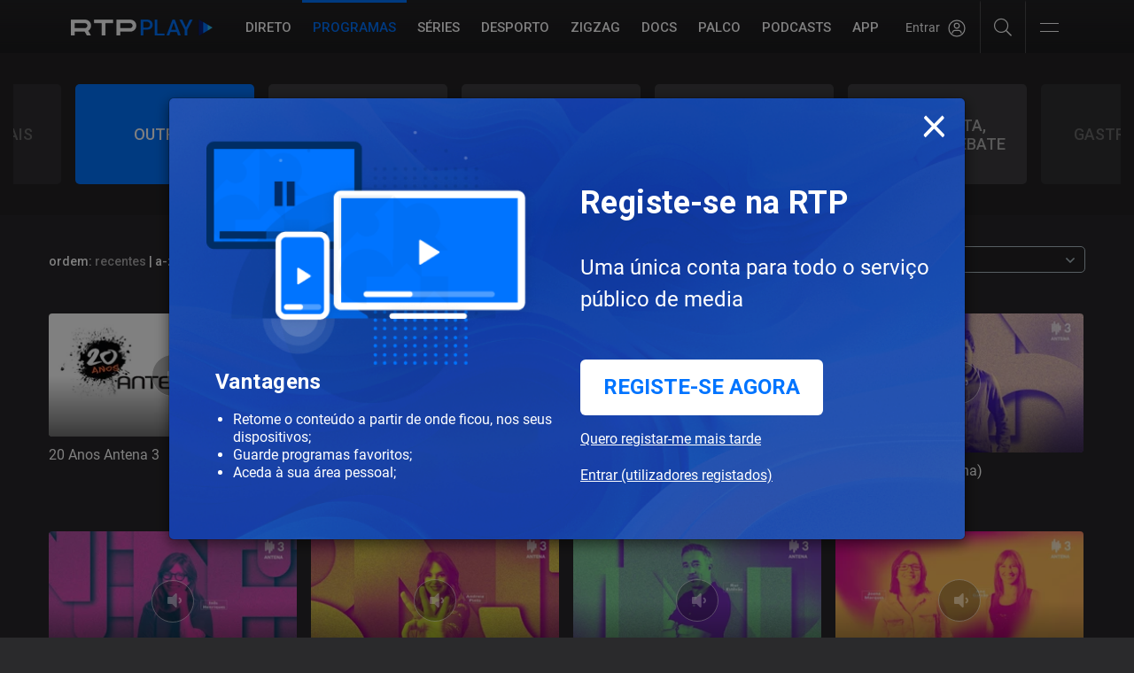

--- FILE ---
content_type: text/html; charset=UTF-8
request_url: https://www.rtp.pt/play/programas/outros/antena3/a-z
body_size: 84075
content:
<!DOCTYPE html>
<html dir="ltr" lang="pt">
  <head>
    

<script>
  (function(p, i) {
    if (!p[i]) {
        p.GlobalSnowplowNamespace = p.GlobalSnowplowNamespace || [];
        p.GlobalSnowplowNamespace.push(i);
        p[i] = function() {
            return (p[i].q = p[i].q || []).push(arguments)
        };
        p[i].q = p[i].q || [];
    }
  }(window, "apptracker"));
</script>

<script src= "/common/js/convivaClient.js"></script>
<script src= "/common/js/convivaAppTracker.js"></script>
<!--script src= "/common/js/conviva-eco.js"></script-->

<script>
  var _convivaClient = new RTPConvivaClient();
  var _convivaClientId = _convivaClient.runClientId();
  
  if (_convivaClientId !== null) {
      window.apptracker('setClientId', _convivaClientId);
  }

  window.apptracker('convivaAppTracker',  {
      appId: 'RTPPLAY',
      convivaCustomerKey: '2cf5b2b8c94de80fb97ac8193be2ce770c8ccc95',
      appVersion: "1.1.0",
      contexts: {
          performanceTiming: true
      },
  });

  window.apptracker('trackPageView');
  window.apptracker('enableLinkClickTracking');
  window.apptracker('enableButtonClickTracking');
</script>


<script>

  function getParentUrl() {
    var isInIframe = (parent !== window), parentUrl = null;
    if (isInIframe) {
      parentUrl = document.referrer;
    }
    return parentUrl;
  }
  function getHostName(url) {
    if (url == null) {
      return null;
    }
    var match = url.match(/:\/\/(www[0-9]?\.)?(.[^/:]+)/i);
    if (match != null && match.length > 2 && typeof match[2] === 'string' && match[2].length > 0) {
      return match[2];
    } else {
      return null;
    }
  }
  function getDomain(url) {
    var hostName = getHostName(url);
    var domain = hostName;
    if (hostName != null) {
      var parts = hostName.split('.').reverse();
      if (parts != null && parts.length > 1) {
        domain = parts[1] + '.' + parts[0];
        if (hostName.toLowerCase().indexOf('.co.uk') != -1 && parts.length > 2) {
          domain = parts[2] + '.' + domain;
        }
      }
      var pageRequest = location.href.split('rtp.pt')[1];
    }
    return {'domain':domain,'pageRequest':pageRequest};
  }

  if (getParentUrl()!== null){
    var urlParts = getDomain(getParentUrl());
    if  (urlParts['domain'] !== "rtp.pt") {
      top.window.location.href= 'https://www.rtp.pt'+urlParts['pageRequest'];
    }
  }

  const client = new XMLHttpRequest();
  client.open("HEAD", "https://securepubads.g.doubleclick.net/pagead/ppub_config?ippd=www.rtp.pt", true);
  client.send();

  client.addEventListener("error", AdblockDetected);

  client.addEventListener("load", NoAdblock);

  function AdblockDetected() {
    const client = new XMLHttpRequest();
    client.open("HEAD", "https://www.rtp.pt/adb-check-error", true);
    client.send();
  }

  function NoAdblock() {
    const client = new XMLHttpRequest();
    client.open("HEAD", "https://www.rtp.pt/adb-check-ok", true);
    client.send();
  }

  const clientConviva = new XMLHttpRequest();
  clientConviva.open("HEAD", "https://2cf5b2b8c94de80fb97ac8193be2ce770c8ccc95.ipv4.cws.conviva.com/0/wsg", true);
  clientConviva.send();

  clientConviva.addEventListener("error", ConvivablockDetected);

  clientConviva.addEventListener("load", NoConvivablock);

  function ConvivablockDetected() {
    const clientConviva = new XMLHttpRequest();
    clientConviva.open("HEAD", "https://www.rtp.pt/conviva-check-error", true);
    clientConviva.send();
  }

  function NoConvivablock() {
    const clientConviva = new XMLHttpRequest();
    clientConviva.open("HEAD", "https://www.rtp.pt/conviva-check-ok", true);
    clientConviva.send();
  }


</script>
<script src="/common/js/validation_popup/validation-popup.js"></script>

<!-- Google tag (gtag.js) -->
<script async src="https://www.googletagmanager.com/gtag/js?id=G-CBZDN7F1HX"></script>
<script>
  window.dataLayer = window.dataLayer || [];
  function gtag(){dataLayer.push(arguments);}
  gtag('js', new Date());

  gtag('config', 'G-CBZDN7F1HX');
</script>


<link rel="preconnect" href="//cdn-images.rtp.pt">
<link rel="preconnect" href="//streaming-ondemand.rtp.pt">
<link rel="preconnect" href="//streaming-live.rtp.pt">
<link rel="preconnect" href="//ls.hit.gemius.pl">
<link rel="preconnect" href="//gapt.hit.gemius.pl/xlgemius.js">
<link rel="preconnect" href="//count-server.sharethis.com">
<link rel="preconnect" href="//pipe-collect.ebu.io">
<link rel="preconnect" href="//rtp-play.onesignal.com">

<meta charset="utf-8">
<meta http-equiv="X-UA-Compatible" content="IE=edge">
<meta name="viewport" content="width=device-width, initial-scale=1.0, maximum-scale=1.0">
<link rel="icon" href="//cdn-images.rtp.pt/common/img/favicon.ico" type="image/x-icon" />
<link href="//cdn-images.rtp.pt/play/images/apple-touch-icon.png" rel="apple-touch-icon" />
<link href="//cdn-images.rtp.pt/play/images/apple-touch-icon.png-76x76.png" rel="apple-touch-icon" sizes="76x76" />
<link href="//cdn-images.rtp.pt/play/images/apple-touch-icon.png-120x120.png" rel="apple-touch-icon" sizes="120x120" />
<link href="//cdn-images.rtp.pt/play/images/apple-touch-icon.png-152x152.png" rel="apple-touch-icon" sizes="152x152" />
<link rel="stylesheet" type="text/css" href="/play/css/play.css?v=620251013-1500" />
    
    <link rel="canonical" href="https://www.rtp.pt/play/programas/outros/antena3/a-z">

<title>Programas de Outros Antena3 - RTP Play</title>
<meta name="description" content="Um vasto catálogo de conteúdos de TV e Rádio a pedido, de acesso livre. Tudo disponível no seu computador, smart tv, telemóvel ou tablet. RTP Play, é bem visto!" />
<meta name="keywords" content="programas, entretenimento, humor, Emissão, tv, rádio, rtp, play" />


<meta property="og:image" content="https://cdn-images.rtp.pt/common/img/channels/promos/rtpplay.jpg" /><!-- <meta name='fb_admins' content="113622991990176" /> -->
<script>
  if (typeof RTPRequireScript !== 'function') {

  	var RTPRequireScriptBucketLevel = { dfp: '1', analytics: '1', pipe: '1', chartbeat: '1', peach: '1', gemius: '1', sharethis: '1', disqus: '1' }

  	var RTPRequireScript = function ( params ) {
  		var hasBucket = function () { return true; }
  		var loadTrusteScript = function () { return true; }

  		return { hasBucket: hasBucket, loadTrusteScript: loadTrusteScript }
  	}
  }
</script>
<!--[if lt IE 9]><script src="/common/js/html5shiv.min.js"></script><script src="/common/js/respond.min.js"></script><![endif]-->
  </head>
  <body>
    
    <div class="site-wrapper">
                 <script src="//www.rtp.pt/common/js/rtp-require.js?ver=2024032012"></script><div class="bg-takeover"><div class="container takeover"><div class="row"><div id='leaderboard'></div></div></div><div class="layer popover" id='multiusos'></div><div class="layer popover" id='multiusos-oop'></div></div><div class="clear"></div><div class="container-menu-rtp"><header class="uninav-positioner">   <input type="checkbox" id="uninav-menu-state" class="uninav-state uninav-menu-state" />   <input type="checkbox" id="uninav-search-state" class="uninav-state uninav-search-state" />   <div class="uninav-overlay"></div>   <div class="uninav-wrapper">       <div class="container-fluid pl-140 pr-140">         <div class="uninav" id="uninav">           <a href="https://www.rtp.pt" class="uninav-channel uninav-channel-rtp">                      <img src="//cdn-images.rtp.pt/common/img/channels/logos/gray-negative-short/horizontal/rtp.png?w=120&amp;q=100" alt="RTP" width="60" height="30" class="uninav-logo" />                     </a>           <label for="uninav-menu-state" class="uninav-menu-toggle">             <span class="uninav-menu-toggle-line"></span>             Toggle Menu           </label>           <div class="uninav-container">             <nav class="uninav-menu-container">               <ul class="uninav-menu">                 <li class="mood-noticias">                   <a href="https://www.rtp.pt/noticias/" class="uninav-menu-item" title="Homepage RTP Notícias">Notícias</a>                 </li>                 <li class="mood-desporto">                   <a href="https://www.rtp.pt/desporto/" class="uninav-menu-item" title="Homepage RTP Notícias da área de Desporto">Desporto</a>                 </li>                                <li class="mood-televisao">                   <a href="https://www.rtp.pt/tv/" class="uninav-menu-item" title="Homepage de Televisão">Televisão</a><ul class="uninav-menu-panel"><li><p class="uninav-menu-title"><a href="https://www.rtp.pt/rtp1" title="Aceder a: RTP1">RTP1</a></p><ul class="uninav-menu-list"><li><a href="https://media.rtp.pt/praca/" title="Aceder a: A Praça da Alegria">A Praça da Alegria</a></li>
<li><a href="https://www.rtp.pt/play/p14263/telejornal" title="Aceder a: Telejornal">Telejornal</a></li>
<li><a href="https://media.rtp.pt/caporcasa" title="Aceder a: Cá por Casa">Cá por Casa</a></li>
<li><a href="https://media.rtp.pt/anossatarde/" title="Aceder a: A Nossa Tarde">A Nossa Tarde</a></li>
<li><a href="https://www.rtp.pt/play/p14349/linha-da-frente" title="Aceder a: Linha da Frente">Linha da Frente</a></li>
<li><a href="https://www.rtp.pt/play/p12800/primeira-pessoa" title="Aceder a: Primeira Pessoa">Primeira Pessoa</a></li>
<li><a href="https://www.rtp.pt/play/p12337/o-preco-certo" title="Aceder a: O Preço Certo">O Preço Certo</a></li>
<li><a href="https://www.rtp.pt/play/p14264/portugal-em-direto" title="Aceder a: Portugal em Direto">Portugal em Direto</a></li>
<li><a href="https://www.rtp.pt/play/p14347/outras-historias" title="Aceder a: Outras Histórias">Outras Histórias</a></li>
<li><a href="https://www.rtp.pt/play/p14346/e-ou-nao-e-o-grande-debate" title="Aceder a: É Ou Não É? - O Grande Debate">É Ou Não É? - O Grande Debate</a></li>
<li><a href="https://www.rtp.pt/play/p14352/a-prova-dos-factos" title="Aceder a: A Prova dos Factos">A Prova dos Factos</a></li>
<li><a href="https://www.rtp.pt/play/p14261/bom-dia-portugal" title="Aceder a: Bom Dia Portugal">Bom Dia Portugal</a></li>
<li><a href="https://www.rtp.pt/play/p12263/nunca-e-tarde" title="Aceder a: Nunca é Tarde">Nunca é Tarde</a></li>
<li><a href="https://www.rtp.pt/play/p13080/taskmaster" title="Aceder a: Taskmaster">Taskmaster</a></li>
<li><a href="https://www.rtp.pt/play/p12361/estrelas-ao-sabado" title="Aceder a: Estrelas ao Sábado">Estrelas ao Sábado</a></li>
<li><a href="https://www.rtp.pt/play/p13863/the-voice-portugal" title="Aceder a: The Voice Portugal">The Voice Portugal</a></li>
<li><a href="https://www.rtp.pt/play/p13813/estrelas-ao-sabado" title="Aceder a: Estrelas ao Sábado">Estrelas ao Sábado</a></li>
<li><a href="https://www.rtp.pt/play/p14354/e821870/voz-do-cidadao" title="Aceder a: A Voz do Cidadão">A Voz do Cidadão</a></li>
</ul><a href="https://www.rtp.pt/rtp1/" title="RTP1"  class="uninav-channel-list-button uninav-menu-button-bottom">Ver programação RTP1</a> 
</li>
<li><p class="uninav-menu-title"><a href="https://www.rtp.pt/rtp2/" title="Aceder a: RTP2">RTP2</a></p><ul class="uninav-menu-list"><li><a href="https://www.rtp.pt/play/p11619/visita-guiada" title="Aceder a: Visita Guiada">Visita Guiada</a></li>
<li><a href="https://www.rtp.pt/play/p14282/sociedade-civil" title="Aceder a: Sociedade Civil">Sociedade Civil</a></li>
<li><a href="https://www.rtp.pt/cinemax/" title="Aceder a: Cinemax">Cinemax</a></li>
<li><a href="https://media.rtp.pt/zigzag/" title="Aceder a: Zig Zag">Zig Zag</a></li>
<li><a href="https://www.rtp.pt/play/p14285/jornal-2" title="Aceder a: Jornal 2">Jornal 2</a></li>
</ul><a href="https://www.rtp.pt/rtp2" title="RTP2"  class="uninav-channel-list-button uninav-menu-button-bottom">Ver programação RTP2</a> 
</li>
<li><p class="uninav-menu-title"><a href="https://www.rtp.pt/rtp3/" title="Aceder a: RTP notícias">RTP notícias</a></p><ul class="uninav-menu-list"><li><a href="https://www.rtp.pt/play/p14350/grande-entrevista" title="Aceder a: Grande Entrevista">Grande Entrevista</a></li>
<li><a href="https://www.rtp.pt/play/p14325/e821627/grande-area" title="Aceder a: Grande Área">Grande Área</a></li>
<li><a href="https://www.rtp.pt/play/p12731/trio-dataque" title="Aceder a: Trio d`Ataque">Trio d`Ataque</a></li>
<li><a href="https://www.rtp.pt/play/p14320/360-o-" title="Aceder a: 360º">360º</a></li>
<li><a href="https://www.rtp.pt/play/p12723/todas-as-palavras" title="Aceder a: Todas as Palavras">Todas as Palavras</a></li>
<li><a href="https://www.rtp.pt/play/p14406/tudo-e-economia" title="Aceder a: Tudo é Economia">Tudo é Economia</a></li>
<li><a href="https://www.rtp.pt/play/p14403/o-outro-lado" title="Aceder a: O Outro Lado">O Outro Lado</a></li>
<li><a href="https://www.rtp.pt/play/p14327/janela-global" title="Aceder a: Janela Global">Janela Global</a></li>
<li><a href="https://www.rtp.pt/play/p14404/the-daily-show" title="Aceder a: The Daily Show">The Daily Show</a></li>
<li><a href="https://www.rtp.pt/play/p14405/3-as-13" title="Aceder a: 3 às 13">3 às 13</a></li>
<li><a href="https://www.rtp.pt/play/p14322/24-horas" title="Aceder a: 24 Horas">24 Horas</a></li>
<li><a href="https://www.rtp.pt/play/p14329/e822015/eurodeputados" title="Aceder a: Eurodeputados">Eurodeputados</a></li>
</ul><a href="https://www.rtp.pt/rtpnoticias" title="RTP notícias"  class="uninav-channel-list-button uninav-menu-button-bottom">Ver programação RTP notícias</a> 
</li>
<li class="has-button">   <ul class="uninav-channel-list"><li><p class="uninav-menu-title"><a href="https://www.rtp.pt/rtpmemoria" title="Aceder a: RTP Memória">RTP Memória</a></p><a href="http://www.rtp.pt/tv/" title="RTP Memória"  class="uninav-channel-list-button uninav-menu-button-bottom">Ver programação de todos os canais</a> 
</li>
<li><p class="uninav-menu-title"><a href="https://rtpafrica.rtp.pt/" title="Aceder a: RTP África">RTP África</a></p></li>
<li><p class="uninav-menu-title"><a href="https://www.rtp.pt/rtpinternacional" title="Aceder a: RTP Internacional">RTP Internacional</a></p></li>
<li><p class="uninav-menu-title"><a href="https://www.rtp.pt/rtpacores" title="Aceder a: RTP Açores">RTP Açores</a></p></li>
<li><p class="uninav-menu-title"><a href="https://www.rtp.pt/rtpmadeira" title="Aceder a: RTP Madeira">RTP Madeira</a></p></li>
</ul></li></ul>                 </li>                 <li class="mood-radio">                   <a href="https://www.rtp.pt/radio/" class="uninav-menu-item" title="Homepage da Rádio">Rádio</a><ul class="uninav-menu-panel"><li><p class="uninav-menu-title"><a href="http://www.rtp.pt/antena1/" title="Aceder a: Antena1">Antena1</a></p><ul class="uninav-menu-list"><li><a href="https://antena1.rtp.pt/programa/portugalex/" title="Aceder a: Portugalex">Portugalex</a></li>
<li><a href="https://antena1.rtp.pt/podcast/festival-da-cancao-o-podcast/" title="Aceder a: Festival da Canção - O Podcast">Festival da Canção - O Podcast</a></li>
<li><a href="https://antena1.rtp.pt/dossiers/postal-do-dia/" title="Aceder a: Postal do Dia">Postal do Dia</a></li>
<li><a href="https://www.rtp.pt/noticias/noticiario-antena1" title="Aceder a: Noticiários">Noticiários</a></li>
<li><a href="https://antena1.rtp.pt/programacao/" title="Aceder a: Programação">Programação</a></li>
</ul><a href="http://www.rtp.pt/antena1/programacao" title="Antena1"  class="uninav-channel-list-button uninav-menu-button-bottom">Ver programação Antena1</a> 
</li>
<li><p class="uninav-menu-title"><a href="http://www.rtp.pt/antena2" title="Aceder a: Antena2">Antena2</a></p><ul class="uninav-menu-list"><li><a href="https://www.rtp.pt/play/p647/jazz-a2" title="Aceder a: Jazz a 2">Jazz a 2</a></li>
<li><a href="https://www.rtp.pt/play/p1299/a-ronda-da-noite" title="Aceder a: A Ronda da Noite">A Ronda da Noite</a></li>
<li><a href="https://www.rtp.pt/play/p410/raizes" title="Aceder a: Raízes">Raízes</a></li>
<li><a href="https://www.rtp.pt/play/p319/quinta-essencia" title="Aceder a: Quinta Essência">Quinta Essência</a></li>
<li><a href="https://www.rtp.pt/play/p264/fuga-da-arte" title="Aceder a: Fuga da Arte">Fuga da Arte</a></li>
<li><a href="https://www.rtp.pt/play/p302/musica-aeterna" title="Aceder a: Música Aeterna">Música Aeterna</a></li>
<li><a href="https://www.rtp.pt/play/p2275/o-tempo-e-a-musica" title="Aceder a: O Tempo e a Música">O Tempo e a Música</a></li>
<li><a href="https://www.rtp.pt/play/p285/geografia-dos-sons" title="Aceder a: Geografia dos sons">Geografia dos sons</a></li>
<li><a href="https://www.rtp.pt/play/p5382/musica-portuguesa-a-gostar-dela-propria" title="Aceder a: Música portuguesa a gostar dela própria">Música portuguesa a gostar dela própria</a></li>
</ul><a href="https://www.rtp.pt/antena2/programacao" title="Antena2"  class="uninav-channel-list-button uninav-menu-button-bottom">Ver programação Antena2</a> 
</li>
<li><p class="uninav-menu-title"><a href="http://media.rtp.pt/antena3/" title="Aceder a: Antena3">Antena3</a></p><ul class="uninav-menu-list"><li><a href="https://www.rtp.pt/play/p2023/" title="Aceder a: Domínio Público">Domínio Público</a></li>
<li><a href="https://www.rtp.pt/play/p253/" title="Aceder a: Portugália">Portugália</a></li>
<li><a href="https://www.rtp.pt/play/p934/" title="Aceder a: Manhãs da 3">Manhãs da 3</a></li>
<li><a href="https://www.rtp.pt/play/p260/" title="Aceder a: Prova Oral">Prova Oral</a></li>
<li><a href="https://www.rtp.pt/play/podcasts/tema/antena3" title="Aceder a: Podcasts Antena 3">Podcasts Antena 3</a></li>
<li><a href="https://www.rtp.pt/play/p366/a3-30" title="Aceder a: A3.30">A3.30</a></li>
<li><a href="https://media.rtp.pt/antena3/ver_tax/antena3docs/" title="Aceder a: Antena3 Docs">Antena3 Docs</a></li>
</ul><a href="http://media.rtp.pt/antena3/programacao/" title="Antena3"  class="uninav-channel-list-button uninav-menu-button-bottom">Ver programação Antena3</a> 
</li>
<li class="has-button">   <ul class="uninav-channel-list"><li><p class="uninav-menu-title"><a href="https://rdpafrica.rtp.pt/" title="Aceder a: RDP África">RDP África</a></p><a href="http://www.rtp.pt/radio/" title="RDP África"  class="uninav-channel-list-button uninav-menu-button-bottom">Ver toda a programação de rádio</a> 
</li>
<li><p class="uninav-menu-title"><a href="https://www.rtp.pt/acores/programacao/radio" title="Aceder a: RDP Açores">RDP Açores</a></p></li>
<li><p class="uninav-menu-title"><a href="https://www.rtp.pt/rdpinternacional/" title="Aceder a: RDP Internacional">RDP Internacional</a></p></li>
<li><p class="uninav-menu-title"><a href="https://www.rtp.pt/madeira/programacao/radio/a1" title="Aceder a: RDP Madeira Antena1">RDP Madeira Antena1</a></p></li>
<li><p class="uninav-menu-title"><a href="https://www.rtp.pt/madeira/programacao/radio/a3" title="Aceder a: RDP Madeira Antena3">RDP Madeira Antena3</a></p></li>
<li><p class="uninav-menu-title"><a href="https://www.rtp.pt/play/direto/antena1fado" title="Aceder a: Antena1 Fado">Antena1 Fado</a></p></li>
<li><p class="uninav-menu-title"><a href="https://www.rtp.pt/play/direto/radiolusitania" title="Aceder a: Antena1 Lusitânia">Antena1 Lusitânia</a></p></li>
<li><p class="uninav-menu-title"><a href="https://www.rtp.pt/play/direto/antena1memoria" title="Aceder a: Antena 1 Memória">Antena 1 Memória</a></p></li>
<li><p class="uninav-menu-title"><a href="https://www.rtp.pt/play/direto/antena1vida" title="Aceder a: Antena1 Vida">Antena1 Vida</a></p></li>
<li><p class="uninav-menu-title"><a href="https://www.rtp.pt/play/direto/antena2jazzin" title="Aceder a: Antena 2 Jazz In">Antena 2 Jazz In</a></p></li>
<li><p class="uninav-menu-title"><a href="https://www.rtp.pt/play/direto/antena2opera" title="Aceder a: Antena2 Ópera">Antena2 Ópera</a></p></li>
<li><p class="uninav-menu-title"><a href="https://www.rtp.pt/play/zigzag/direto/radio" title="Aceder a: Rádio Zig Zag">Rádio Zig Zag</a></p></li>
</ul></li></ul>                 </li>                                  <li class="mood-rtpplay">                   <a href="https://www.rtp.pt/play/" class="uninav-menu-item" title="Homepage RTP Play">RTP<span class="uninav-menu-item-thin">Play</span></a>                 </li>                 <li class="mood-zigzag">                   <a href="https://media.rtp.pt/zigzag/" class="uninav-menu-item" title="Homepage da ZigZag">ZigZag</a>                 </li>                 <li>                   <a href="https://arquivos.rtp.pt" class="uninav-menu-item" title="Homepage RTP Arquivo">Arquivos</a>                 </li>                 <li class="uninav-menu-more">                                  <a href="https://media.rtp.pt/extra/" class="uninav-menu-item uninav-menu-item-more" title="Homepage Extra da RTP">+</a>                                  </li>               </ul>             </nav>             <div id="sso-placeholder-main"></div>             <div class="uninav-search">               <div class="uninav-search-module">                 <form method="get" action="https://www.rtp.pt/pesquisa/" accept-charset="utf-8" >                                    <div class="uninav-search-action">                     <label for="uninav-search-state" class="uninav-search-toggle"><span class="uninav-search-toggle-icon"></span>Toggle</label>                   </div>                   <div class="uninav-search-query">                     <input name="q" value="" placeholder="Inicie a sua pesquisa" class="uninav-search-query-input" type="text">                   </div>                                    </form>               </div>               <div class="uninav-search-panel">                 <h3>Found %s Results</h3>               </div>             </div>           </div>         </div>       </div>   </div>     <div class="uninav-breaking-wrapper">
<div class="container">
<a href="https://www.rtp.pt/noticias/pais/pos-depressao-kristin-a-resposta-aos-danos-e-a-evolucao-do-estado-do-tempo-ao-minuto_e1714273" target="_blank" title="Pós-depressão Kristin. A resposta aos danos e a evolução do estado do tempo" class="uninav-breaking" id="uninav-breaking">
<div class="uninav-breaking-tag">
<span>Em direto</span>
</div>
<div class="uninav-breaking-content">Pós-depressão Kristin. A resposta aos danos e a evolução do estado do tempo</div>
</a>
</div>
</div>
</header><script type='application/javascript'>!function(n,t,a,i){n.mpfContainr||(n.mpfContainr=function(){a.push(arguments)},mpfContainr.q=a,(i=t.createElement('script')).type='application/javascript',i.async=!0,i.src='//cdn.mookie1.com/containr.js',t.head.appendChild(i))}(window,document,[]);mpfContainr('V2_123636',{'host': 'pt-gmtdmp.mookie1.com', 'tagType': 'learn','src.rand': '[timestamp]', 'src.id' : 'RTPPlay' });</script><noscript><iframe src='//pt-gmtdmp.mookie1.com/t/v2?tagid=V2_123636&isNoScript&src.rand=[timestamp]&src.id=RTPPlay' height='0' width='0' style='display:none;visibility:hidden'></iframe></noscript> </div><div class="mask-container-menu-rtp"></div>
<!-- <div class="worldnav-fade-top"></div> -->

<script src="https://www.rtp.pt/common/js/keycloak.js"></script>
<script src="https://www.rtp.pt/common/js/sso-v2.js?ver=2025-07-14-44"></script>


<div class="worldnav-container">
  <input type="checkbox" id="worldnav-menu-state" class="worldnav-state worldnav-menu-state" />
  <div id="worldnav" class="worldnav mood-rtpplay">
    <div class="container-fluid pl-140 pr-140">
      <div class="worldnav-header">
       
        <div class="worldnav-header-logo-container show-wv hidden-md hidden-lg">
          <a class="worldnav-header-logo" title="RTP Play" href="/play/">
            <span class="worldnav-logo">
                             <img src="//cdn-images.rtp.pt/common/img/channels/logos/color-negative/horizontal/rtpplay-small.png?w=160&q=100" alt="RTP Play" />                         </span>
          </a>
        </div>

        <div class="worldnav-header-container-logo hidden-sm hidden-xs hidden-wv">
          <a class="logo-small-container" title="RTP Play" href="/play/">
            <span class="logo-small">
            
                              <img src="//cdn-images.rtp.pt/common/img/channels/logos/color-negative/horizontal/rtpplay-small.png?w=160&q=100" alt="RTP Play" />                          </span>
          </a>
        </div>

      </div>

      <div class="worldnav-main">
        <div class="mask-header"></div>
        <div class="worldnav-content">
          <nav class="worldnav-menu-container">
            <ul class="worldnav-menu">
              <li><a href="#main" class="worldnav-menu-item skip">Saltar para o conteúdo</a></li>
            <li><a href="/play/direto" class="worldnav-menu-item" title="Aceder a Canais RTP em Direto">Direto</a></li>
<li class="active"><a href="/play/programas" class="worldnav-menu-item" title="Aceder a Programas no RTP Play">Programas</a></li>
<li><a href="/play/hub/series" class="worldnav-menu-item" title="Aceder a S&eacute;ries">S&eacute;ries</a></li>
<li><a href="/play/hub/rtpdesporto" class="worldnav-menu-item" title="Aceder a Desporto">Desporto</a></li>
<li><a href="/play/zigzag/" class="worldnav-menu-item" title="Aceder a ZIGZAG">ZIGZAG</a></li>
<li><a href="/play/hub/documentarios" class="worldnav-menu-item" title="Aceder a Document&aacute;rios">DOCS</a></li>

<li><a href="https://www.rtp.pt/play/palco/" class="worldnav-menu-item" title="Aceder a RTP Palco">Palco</a></li>
<li><a href="/play/podcasts" class="worldnav-menu-item" title="Aceder a Podcasts RTP Play">Podcasts</a></li>
<li><a href="/play/app" class="worldnav-menu-item" title="Aceder a APP RTP Play">APP</a></li>
<li><a href="/play/configuracoes" class="worldnav-menu-item visible-colapse" title="Aceder a Configura&#xE7;&#xF5;es RTP Play">Configura&#xE7;&#xF5;es</a></li>
<li><a href="//media.rtp.pt/ajuda/" class="worldnav-menu-item visible-colapse" title="Aceder a Ajuda RTP Play" target="_blank">Ajuda</a></li>
            </ul>
          </nav>
          <div class="worldnav-search">
            <div class="worldnav-search-module">

              <div id="sso-placeholder">
              </div>

              <div class="help-icons">
                <a href="javascript:;" class="search-icon-desk" aria-label="Pesquisar"><i class="fal fa-search"></i></a>
              </div>

              <div id="rtp-main-menu" class="rtp-main-menu">
                <button class="navbar-toggler collapsed" type="button" data-toggle="collapse" data-target="#navbarNavDropdown" aria-expanded="false" aria-label="Abrir e Fechar Navegação">
                  <div class="navbar-toggler-icon">
                    <div class="bar1"></div>
                    <div class="invis"></div>
                    <div class="bar3"></div>
                  </div>
                </button>
              </div>


              <form method="get" action="/play/pesquisa" accept-charset="utf-8">
                <div class="worldnav-search-action">
                  <label class="worldnav-search-toggle">
                    <span class="worldnav-search-toggle-icon"></span>Abrir
                  </label>
                </div>
                <div class="worldnav-search-query-container">
                  <div class="worldnav-search-query">
                    <label>
                      <input aria-label="Procurar programas" type="text" name="q" value="" placeholder="Procurar programas" class="worldnav-search-query-input">
                    </label>
                    <button type="submit" class="worldnav-search-button" aria-label="Pesquisar">ok</button>
                  </div>
                </div>
              </form>

            </div>
          </div>
        </div>
      </div>
    </div>
  </div>
  <div id="worldnav-filler" class="worldnav-filler"></div>
  <div class="sidebar-rtp-menu">
  <div class="sidebar-rtp-menu-sections-container">

    <section class="rtp-menu-search">
      <form method="get" action="/play/pesquisa" accept-charset="utf-8">
        <label>
          <input aria-label="Procurar programas" type="text" name="q" value="" placeholder="Procurar programas" class="worldnav-search-query-input">
        </label>
        <button type="submit" class="worldnav-search-button" aria-label="Pesquisar">ok</button>
        <i class="fal fa-search"></i>
      </form>
    </section>

    <section class="rtp-menu-nav">
      <ul class="worldnav-menu">
         <li><a href="/play/direto" class="worldnav-menu-item" title="Aceder a Canais RTP em Direto">Direto</a></li>
<li class="active"><a href="/play/programas" class="worldnav-menu-item" title="Aceder a Programas no RTP Play">Programas</a></li>
<li><a href="/play/hub/series" class="worldnav-menu-item" title="Aceder a S&eacute;ries">S&eacute;ries</a></li>
<li><a href="/play/hub/rtpdesporto" class="worldnav-menu-item" title="Aceder a Desporto">Desporto</a></li>
<li><a href="/play/zigzag/" class="worldnav-menu-item" title="Aceder a ZIGZAG">ZIGZAG</a></li>
<li><a href="/play/hub/documentarios" class="worldnav-menu-item" title="Aceder a Document&aacute;rios">DOCS</a></li>

<li><a href="https://www.rtp.pt/play/palco/" class="worldnav-menu-item" title="Aceder a RTP Palco">Palco</a></li>
<li><a href="/play/podcasts" class="worldnav-menu-item" title="Aceder a Podcasts RTP Play">Podcasts</a></li>
<li><a href="/play/app" class="worldnav-menu-item" title="Aceder a APP RTP Play">APP</a></li>
<li><a href="/play/configuracoes" class="worldnav-menu-item visible-colapse" title="Aceder a Configura&#xE7;&#xF5;es RTP Play">Configura&#xE7;&#xF5;es</a></li>
<li><a href="//media.rtp.pt/ajuda/" class="worldnav-menu-item visible-colapse" title="Aceder a Ajuda RTP Play" target="_blank">Ajuda</a></li>
      </ul>
    </section>

    <section class="rtp-menu-brands">
      <span>&Aacute;reas RTP Play</span>
      <ul>        
        <li><a href="https://www.rtp.pt/play/hub/series" target="_blank">S&eacute;ries</a></li>
        <li><a href="https://www.rtp.pt/play/hub/rtpdesporto" target="_blank">Desporto</a></li>
        <li><a href="https://www.rtp.pt/play/zigzag/" target="_blank">ZigZag</a></li>
        <li><a href="https://www.rtp.pt/play/hub/documentarios" target="_blank">DOCS</a></li>
        <li><a href="https://www.rtp.pt/play/palco/" target="_blank">Palco</a></li>
      </ul>
      <span>Serviços RTP</span>
        <ul>
        <li><a href="https://www.rtp.pt/noticias/" target="_blank">Notícias</a></li>
        <li><a href="https://www.rtp.pt/play/" target="_blank">RTP Play</a></li>
        <li><a href="https://ensina.rtp.pt/" target="_blank">RTP Ensina</a></li>
        <li><a href="https://arquivos.rtp.pt/" target="_blank">RTP Arquivos</a></li>
        <li><a href="https://www.rtp.pt/play/estudoemcasa" target="_blank">#EstudoEmCasa</a></li>
      </ul>
    </section>

    <section class="rtp-menu-social">
      <a class="faqs" href="https://media.rtp.pt/ajuda/" target="_blank">
        <i class="fal fa-info-circle"></i>
        Ajuda
      </a>
            <a class="parental" href="//www.rtp.pt/play/configuracoes">
        <svg width="18" height="18" viewBox="0 0 18 18" fill="none" xmlns="http://www.w3.org/2000/svg">
        <path d="M15.8085 0H2.19149C1.87549 0 1.57243 0.127932 1.34898 0.355653C1.12553 0.583374 1 0.892229 1 1.21427V6.07137C1 10.5763 3.13787 13.305 4.93191 14.8003C6.86638 16.4135 8.78468 16.9591 8.86553 16.9816C8.95357 17.0061 9.04643 17.0061 9.13447 16.9816C9.21532 16.9591 11.1336 16.4135 13.0681 14.8003C14.8621 13.305 17 10.5763 17 6.07137V1.21427C17 0.892229 16.8745 0.583374 16.651 0.355653C16.4276 0.127932 16.1245 0 15.8085 0ZM15.9787 6.07137C15.9787 9.34645 14.7923 12.0031 12.4519 13.9694C11.4252 14.8286 10.2562 15.4942 9 15.9348C7.7436 15.4946 6.57457 14.829 5.54809 13.9694C3.20766 12.0031 2.02128 9.34645 2.02128 6.07137V1.21427C2.02128 1.16827 2.03921 1.12415 2.07113 1.09161C2.10305 1.05908 2.14635 1.04081 2.19149 1.04081H15.8085C15.8537 1.04081 15.8969 1.05908 15.9289 1.09161C15.9608 1.12415 15.9787 1.16827 15.9787 1.21427V6.07137Z" fill="white"/>
        <path fill-rule="evenodd" clip-rule="evenodd" d="M1.40869 0.420214C1.67135 0.15198 2.02905 0 2.40352 0H15.5965C15.9709 0 16.3287 0.15198 16.5913 0.420214C16.8537 0.688218 17 1.0503 17 1.42648V6.14212C17 10.6055 14.8821 13.3193 13.1017 14.8063C11.1894 16.4044 9.29297 16.9463 9.19774 16.9729C9.06843 17.009 8.93173 17.009 8.80243 16.973C8.7072 16.9464 6.8106 16.4044 4.89831 14.8063C3.1179 13.3193 1 10.6055 1 6.14212V1.42648C1 1.0503 1.14626 0.688218 1.40869 0.420214ZM2.40352 0.495146C2.16566 0.495146 1.93612 0.591579 1.7658 0.765522C1.59525 0.939694 1.49827 1.17733 1.49827 1.42648V6.14212C1.49827 10.4263 3.52296 13.0108 5.2189 14.4273C7.05344 15.9604 8.87259 16.4782 8.93701 16.4962C8.97829 16.5078 9.02171 16.5078 9.06299 16.4962C9.12741 16.4782 10.9465 15.9604 12.781 14.4273C14.477 13.0108 16.5017 10.4263 16.5017 6.14212V1.42648C16.5017 1.17733 16.4047 0.939694 16.2342 0.765522C16.0639 0.591579 15.8343 0.495146 15.5965 0.495146H2.40352ZM2.48774 1.50564V6.14212C2.48774 9.25523 3.60954 11.763 5.81632 13.6209M2.48774 1.50564H15.5123V6.14212C15.5123 9.2552 14.3905 11.7629 12.1837 13.6209C11.2344 14.417 10.157 15.0376 8.99996 15.4552C7.84295 15.038 6.76529 14.4172 5.81632 13.6209M2.10835 1.13474C2.18545 1.05601 2.29148 1.01049 2.40352 1.01049H15.5965C15.7085 1.01049 15.8146 1.05601 15.8916 1.13474C15.9685 1.21324 16.0105 1.3183 16.0105 1.42648V6.14212C16.0105 9.38824 14.8336 12.039 12.5055 13.999C11.4879 14.8523 10.3288 15.5138 9.08307 15.9516L9.00004 15.9808L8.91701 15.9517C7.6711 15.5142 6.51217 14.8529 5.49485 13.9992C3.16674 12.0393 1.98947 9.38824 1.98947 6.14212V1.42648C1.98947 1.3183 2.03149 1.21324 2.10835 1.13474Z" fill="white"/>
        </svg>
        Controlo Parental
      </a>
            <span>Instale a aplicação <b>RTP Play</b></span>
      <ul>
        <li>
          <a href="//itunes.apple.com/pt/app/rtp/id923424585">
            <img src="https://cdn-images.rtp.pt/noticias/images/AppleStore.png" alt="Apple Store">
          </a>
        </li>
        <li>
          <a href="//play.google.com/store/apps/details?id=pt.rtp.play">
            <img src="https://cdn-images.rtp.pt/noticias/images/GooglePlay.png" alt="Google Play">
          </a>
        </li>
        <li>
          <a href="//appgallery.huawei.com/#/app/C100889637">
            <img src="https://cdn-images.rtp.pt/common/img/app_play/Huawey.png" alt="Huawey">
          </a>
        </li>
      </ul>
    </section>

    <section class="rtp-menu-disclaimer">
      <a href="//www.rtp.pt" target="_blank" title="Logo RTP">
        <svg width="68" height="15" viewBox="0 0 68 15" fill="none" xmlns="http://www.w3.org/2000/svg">
          <path d="M34.4147 5.00028V7.52793H39.9509C40.6697 7.52793 41.2447 6.95634 41.2447 6.26496C41.2447 5.56844 40.6714 5.00199 39.9509 5.00199H34.4147V5.00028ZM34.4147 9.43265V11.529H32.332V3.11096H40.0981C41.8881 3.11096 43.3394 4.52282 43.3394 6.26496C43.3394 7.38931 42.7336 8.37846 41.8248 8.92609L43.3394 11.529H41.0564L39.8209 9.43265H34.4147Z" fill="white"/>
          <path d="M59.197 5.00028V7.52622H64.5278C65.2448 7.52622 65.8181 6.95634 65.8181 6.26496C65.8181 5.56844 65.2448 5.00028 64.5278 5.00028H59.197ZM59.197 9.41725V11.5273H57.1143V3.11096H64.6732C66.465 3.11096 67.9162 4.52282 67.9162 6.26496C67.9162 8.0071 66.4667 9.41725 64.6732 9.41725H59.197Z" fill="white"/>
          <path d="M44.8818 5.00028V3.11096H55.3467V5.00028H51.171V11.5273H49.0626V5.00028H44.8818Z" fill="white"/>
          <path fill-rule="evenodd" clip-rule="evenodd" d="M4.19108 0H24.8909C25.4883 0 25.9629 0.465139 25.9629 1.03889C25.9629 1.615 25.4883 2.07778 24.8909 2.07778H4.19108C3.59845 2.07778 3.11914 1.615 3.11914 1.03889C3.11914 0.465139 3.59845 0 4.19108 0Z" fill="white"/>
          <path d="M22.8582 0H6.22656V2.07778H22.8582V0Z" fill="white"/>
          <path d="M19.737 0H9.3457V2.07778H19.737V0Z" fill="white"/>
          <path fill-rule="evenodd" clip-rule="evenodd" d="M4.19108 12.4572H24.8909C25.4883 12.4572 25.9629 12.9223 25.9629 13.496C25.9629 14.0722 25.4883 14.5349 24.8909 14.5349H4.19108C3.59845 14.5349 3.11914 14.0722 3.11914 13.496C3.11914 12.9223 3.59845 12.4572 4.19108 12.4572Z" fill="white"/>
          <path d="M22.8582 12.4572H6.22656V14.5349H22.8582V12.4572Z" fill="white"/>
          <path d="M19.737 12.4572H9.3457V14.5349H19.737V12.4572Z" fill="white"/>
          <path fill-rule="evenodd" clip-rule="evenodd" d="M1.07431 3.11414H28.0051C28.5978 3.11414 29.0818 3.57927 29.0818 4.15066C29.0818 4.72441 28.5978 5.19191 28.0051 5.19191H1.07431C0.479306 5.19191 0 4.72441 0 4.15066C0 3.57927 0.479306 3.11414 1.07431 3.11414Z" fill="white"/>
          <path d="M25.9675 3.11414H3.11426V5.19191H25.9675V3.11414Z" fill="white"/>
          <path d="M22.8582 3.11414H6.22656V5.19191H22.8582V3.11414Z" fill="white"/>
          <path fill-rule="evenodd" clip-rule="evenodd" d="M1.07431 6.22876H28.0051C28.5978 6.22876 29.0818 6.6939 29.0818 7.26529C29.0818 7.83904 28.5978 8.30654 28.0051 8.30654H1.07431C0.479306 8.30654 0 7.83904 0 7.26529C0 6.6939 0.479306 6.22876 1.07431 6.22876Z" fill="white"/>
          <path d="M25.9675 6.22876H3.11426V8.30654H25.9675V6.22876Z" fill="white"/>
          <path d="M22.8582 6.22876H6.22656V8.30654H22.8582V6.22876Z" fill="white"/>
          <path fill-rule="evenodd" clip-rule="evenodd" d="M1.07431 9.34302H28.0051C28.5978 9.34302 29.0818 9.80816 29.0818 10.3795C29.0818 10.9533 28.5978 11.4208 28.0051 11.4208H1.07431C0.479306 11.4208 0 10.9533 0 10.3795C0 9.80816 0.479306 9.34302 1.07431 9.34302Z" fill="white"/>
          <path d="M25.9675 9.34302H3.11426V11.4208H25.9675V9.34302Z" fill="white"/>
          <path d="M22.8582 9.34302H6.22656V11.4208H22.8582V9.34302Z" fill="white"/>
        </svg>
      </a>
      <p>© RTP, Rádio e Televisão de Portugal 2026</p>
    </section>

  </div>
</div>
</div>





<style>
.overflow-hidden{
  overflow:hidden;
}

.worldnav .worldnav-search{
  transition:none;
  width: auto;
  top:-60px;
}

#sso-placeholder{
  float: left;
  height: 60px;
}

.worldnav-search-module a{
  border-right: 1px solid rgba(255, 255, 255, 0.2);
}

.worldnav-search-module a:hover{
  border-right-color: rgba(255, 255, 255, 0.2);
}

.sso-wraper {
  display: flex;
  flex-direction: row;
  align-items: center;
  height:100%;
  font-size: 14px;
  font-weight:400;
  color: #fff;
  padding: 0 16px;
}

.sso-wraper span {
  margin-right: 9px;
}

.sso-wraper p {
  margin-bottom: 5px;
}

.sso-user {
  font-size: 10px;
  font-weight: 600;
  line-height: 24px;
  width: 24px;
  height: 24px;
  text-align: center;
  color: #fff;
  background-color: #0074FF;
  border-radius: 50%;
  text-transform: uppercase;
}

.rtp-main-menu{
  float:left;
  height: 60px;
  line-height: 62px;
}

.navbar-toggler{
  padding: 0 15px 0 16px;
  background-color: transparent;
  border: none;
}

.navbar-toggler-icon {
  width: auto;
  height: auto;
  display: inline-block;
  cursor: pointer;
  vertical-align:inherit;
}

.bar1, .bar3 {
  width: 21px;
  height: 1.5px;
  background-color: #fff;
  margin: 3px 0 3px 0;
  transition: transform 0.4s;
  border-radius: 1px;
}

.invis {
  width: 21px;
  height: 1.5px;
  margin: 2px 0 2px 0;
}

.change .bar1 {
  /* -webkit-transform: rotate(-45deg) translate(-5px, 6px); */
  /* transform: rotate(-45deg) translate(-4px, 6px); */
  transform: rotate(45deg) translate(1.5px, 6.5px);
}

.change .bar3 {
  /* -webkit-transform: rotate(45deg) translate(-5px, -6px); */
  /* transform: rotate(45deg) translate(-1px, -3px); */
  transform: rotate(-45deg) translate(-0.5px, -5.5px);
}

.sidebar-rtp-menu{
  height: 100vh;
  width: 300px;
  padding: 35px;
  background-color: rgba(36, 35, 37, 0.9);
  position: absolute;
  right:0;
  top:60px;
  z-index:10000;
  display:none;
  overflow:auto;
}

.sidebar-rtp-menu a:hover{
  opacity: 0.8;
}

.sidebar-rtp-menu .rtp-menu-nav,
.sidebar-rtp-menu .rtp-menu-search{
  display:none;
}

.sidebar-rtp-menu .rtp-menu-search i{
  position: absolute;
  color: #fff;
  right: 30px;
  top: 28px;
  font-size: 25px;
  margin:0;
}


.sidebar-rtp-menu .rtp-menu-brands span,
.sidebar-rtp-menu .rtp-menu-nav span  {
  display:block;
  font-size:13px;
  font-weight:600;
  color: rgba(250, 250, 250, 0.3);
  margin-bottom:10px;
}

.sidebar-rtp-menu .rtp-menu-brands ul,
.sidebar-rtp-menu .rtp-menu-nav ul{
  list-style:none;
  margin:0;
  padding:0;
}

.sidebar-rtp-menu .rtp-menu-brands ul li a,
.sidebar-rtp-menu .rtp-menu-nav ul li a{
  padding-top:17px;
  padding-bottom:17px;
  font-size: 18px;
  font-weight:400;
  color: #fff;
  text-transform: uppercase;
  display:block;
}

.sidebar-rtp-menu .rtp-menu-social{
  padding-top:35px;
  padding-bottom:35px;
  position: relative;
}

.sidebar-rtp-menu .rtp-menu-social .faqs,
.sidebar-rtp-menu .rtp-menu-social .parental{
  color: #fff;
  font-size: 18px;
  font-weight: 400;
  margin-bottom: 20px;
  display:block;
}

.sidebar-rtp-menu .rtp-menu-social .parental svg{
  position: relative;
  top: 3px;
  margin-right: 5px;
}

.sidebar-rtp-menu .rtp-menu-social::before{
  content: ' ';
  width: calc(100% + 60px);
  height: 1px;
  background-color: rgba(196, 196, 196, 0.2);
  position: absolute;
  top: 0;
  left: -30px;
}

.sidebar-rtp-menu .rtp-menu-social::after{
  content: ' ';
  width: calc(100% + 60px);
  height: 1px;
  background-color: rgba(196, 196, 196, 0.2);
  position: absolute;
  bottom: 0;
  left: -30px;
}

.sidebar-rtp-menu .rtp-menu-social span{
  display:block;
  font-size:13px;
  font-weight:400;
  color: #fff;
  margin-bottom:10px;
}

.sidebar-rtp-menu .rtp-menu-social ul{
  list-style:none;
  margin:0;
  padding:0;
}

.sidebar-rtp-menu .rtp-menu-social ul li a{
  padding-top:8px;
  padding-bottom:8px;
  display:block;
}

.sidebar-rtp-menu .rtp-menu-social ul li a img{
  border-radius: 3px;
  max-width: 105px;
}

.sidebar-rtp-menu .rtp-menu-disclaimer{
  padding-top:35px;
  padding-bottom:45px;
}

.sidebar-rtp-menu .rtp-menu-disclaimer p{
  font-size:11px;
  font-weight: 400;
  color: rgba(255,255,255, 0.6);
  margin-top:16px;
}

.worldnav-search-module a, .worldnav-search-module button{
  border-top: 3px solid transparent;
}

@media (min-width: 1024px) {

  .worldnav .worldnav-search{
    top:0;
  }

}

@media (max-width: 1022px) {

  .worldnav-search-module a{
    border-right:0;
  }

  .sso-wraper span{
    display:none;
  }

  .sidebar-rtp-menu{
    width:100%;
    background-color: rgba(36, 35, 37, 1);
    padding: 10px 35px 35px 35px;
  }

  .sidebar-rtp-menu .rtp-menu-brands::before,
  .sidebar-rtp-menu .rtp-menu-nav::before{
    content: ' ';
    width: calc(100% + 60px);
    height: 1px;
    background-color: rgba(196, 196, 196, 0.2);
    position: absolute;
    top: 0;
    left: -30px;
  }

  .sidebar-rtp-menu .rtp-menu-nav{
    display:block;
    padding-top:35px;
    padding-bottom:35px;
    position: relative;
  }

  .sidebar-rtp-menu .rtp-menu-brands{
    padding-top:35px;
    padding-bottom:35px;
    position: relative;
  }

  .sidebar-rtp-menu .rtp-menu-search{
    display:block;
  }

  .sidebar-rtp-menu .rtp-menu-brands ul li a,
  .sidebar-rtp-menu .rtp-menu-nav ul li a{
    font-size: 22px;
    padding:11px 0;
    text-align:left;
  }
 
  .rtp-menu-search .worldnav-search-query-input{
    padding:0;
    font-size:22px;
  }

  .rtp-menu-search .worldnav-search-query-input:focus{
    background-color: transparent !important;
  }

  .worldnav-menu-item::before, 
  .worldnav-menu>.worldnav-mobile-visible>a::before{
    content:none;
  }


}
</style>

<style>
#sso-menu{    
  border-top-left-radius: 0 !important;
  border-top-right-radius: 0 !important;
}

#sso-menu button{
  display:block;
  border:0;
  background-color: transparent;
  font-size:12px;
  font-weight:400;
  padding: 10px 0 10px 28px;
  font-family: 'Inter', sans-serif;
  position:relative;
  cursor:pointer;
  width: 100%;
  text-align: left;
  border-bottom: 1px dotted rgba(160,178,200,0.3);
}

#sso-menu button:last-child{
  border-bottom:0;
}

#sso-menu button:hover{
  color: #0074FF !important;
}

#sso-menu button::before{
  content: ' ';
  background-repeat: no-repeat;
  position:absolute;
  left: 0;
  top:8px;
  display:block;
  width: 20px;
  height: 20px;
}

#sso-menu button.sso-menu-logout::before{
  background-image: url("data:image/svg+xml,%3Csvg width='21' height='21' viewBox='0 0 21 21' fill='none' xmlns='http://www.w3.org/2000/svg'%3E%3Cpath d='M8.09082 3.22064H4.75749C4.31546 3.22064 3.89154 3.39624 3.57898 3.7088C3.26642 4.02136 3.09082 4.44528 3.09082 4.88731V16.554C3.09082 16.996 3.26642 17.4199 3.57898 17.7325C3.89154 18.045 4.31546 18.2206 4.75749 18.2206H8.09082' stroke='%23fff' stroke-width='1.5' stroke-linecap='round' stroke-linejoin='round'/%3E%3Cpath d='M12.2578 14.8873L8.09115 10.7206L12.2578 6.55396' stroke='%23fff' stroke-width='1.5' stroke-linecap='round' stroke-linejoin='round'/%3E%3Cpath d='M8.09082 10.7206H18.0908' stroke='%23fff' stroke-width='1.5' stroke-linecap='round' stroke-linejoin='round'/%3E%3C/svg%3E");
}

#sso-menu button.sso-menu-favorites::before{
  background-image: url("data:image/svg+xml,%3Csvg width='21' height='21' viewBox='0 0 21 21' fill='none' xmlns='http://www.w3.org/2000/svg'%3E%3Cpath d='M9.4688 3.83486C9.92672 2.9037 11.2543 2.9037 11.7122 3.83487L13.133 6.72394C13.3145 7.09314 13.6662 7.34935 14.0732 7.40908L17.2602 7.87663C18.2836 8.02678 18.6922 9.2841 17.9525 10.0072L15.6425 12.2655C15.349 12.5525 15.2151 12.9653 15.2842 13.3699L15.8283 16.5541C16.0029 17.5759 14.9294 18.354 14.0127 17.8701L11.174 16.3717C10.8089 16.1789 10.3721 16.1789 10.007 16.3717L7.16831 17.8701C6.25154 18.354 5.17805 17.5759 5.35266 16.5541L5.89675 13.3699C5.96589 12.9653 5.83197 12.5525 5.53844 12.2655L3.22844 10.0072C2.48879 9.2841 2.89738 8.02678 3.92083 7.87663L7.10776 7.40908C7.51483 7.34935 7.86645 7.09314 8.04801 6.72394L9.4688 3.83486Z' stroke='white' stroke-width='1.5' stroke-linecap='round' stroke-linejoin='round'/%3E%3C/svg%3E%0A");
}

#sso-menu button.sso-menu-manage::before{
  background-image: url("data:image/svg+xml,%3Csvg width='20' height='20' viewBox='0 0 22 20' fill='none' xmlns='http://www.w3.org/2000/svg'%3E%3Cpath d='M16.3191 5.4273C16.3191 5.25729 16.3864 5.09424 16.5061 4.97402C16.6258 4.85381 16.7882 4.78627 16.9574 4.78627H20.3617C20.531 4.78627 20.6933 4.85381 20.813 4.97402C20.9328 5.09424 21 5.25729 21 5.4273C21 5.59731 20.9328 5.76035 20.813 5.88057C20.6933 6.00079 20.531 6.06832 20.3617 6.06832H16.9574C16.7882 6.06832 16.6258 6.00079 16.5061 5.88057C16.3864 5.76035 16.3191 5.59731 16.3191 5.4273ZM1.6383 6.06832H12.9149V7.9914C12.9149 8.16141 12.9821 8.32446 13.1018 8.44467C13.2216 8.56489 13.3839 8.63242 13.5532 8.63242C13.7225 8.63242 13.8848 8.56489 14.0045 8.44467C14.1242 8.32446 14.1915 8.16141 14.1915 7.9914V2.86319C14.1915 2.69318 14.1242 2.53014 14.0045 2.40992C13.8848 2.2897 13.7225 2.22217 13.5532 2.22217C13.3839 2.22217 13.2216 2.2897 13.1018 2.40992C12.9821 2.53014 12.9149 2.69318 12.9149 2.86319V4.78627H1.6383C1.46901 4.78627 1.30666 4.85381 1.18695 4.97402C1.06725 5.09424 1 5.25729 1 5.4273C1 5.59731 1.06725 5.76035 1.18695 5.88057C1.30666 6.00079 1.46901 6.06832 1.6383 6.06832ZM20.3617 13.9316H10.1489C9.97965 13.9316 9.8173 13.9991 9.69759 14.1193C9.57789 14.2395 9.51064 14.4026 9.51064 14.5726C9.51064 14.7426 9.57789 14.9057 9.69759 15.0259C9.8173 15.1461 9.97965 15.2136 10.1489 15.2136H20.3617C20.531 15.2136 20.6933 15.1461 20.813 15.0259C20.9328 14.9057 21 14.7426 21 14.5726C21 14.4026 20.9328 14.2395 20.813 14.1193C20.6933 13.9991 20.531 13.9316 20.3617 13.9316ZM6.74468 11.3675C6.57539 11.3675 6.41304 11.435 6.29334 11.5552C6.17363 11.6754 6.10638 11.8385 6.10638 12.0085V13.9316H1.6383C1.46901 13.9316 1.30666 13.9991 1.18695 14.1193C1.06725 14.2395 1 14.4026 1 14.5726C1 14.7426 1.06725 14.9057 1.18695 15.0259C1.30666 15.1461 1.46901 15.2136 1.6383 15.2136H6.10638V17.1367C6.10638 17.3067 6.17363 17.4698 6.29334 17.59C6.41304 17.7102 6.57539 17.7777 6.74468 17.7777C6.91397 17.7777 7.07632 17.7102 7.19603 17.59C7.31573 17.4698 7.38298 17.3067 7.38298 17.1367V12.0085C7.38298 11.8385 7.31573 11.6754 7.19603 11.5552C7.07632 11.435 6.91397 11.3675 6.74468 11.3675Z' fill='white' stroke='white' stroke-width='0.2'/%3E%3C/svg%3E");
}

#sso-menu button.sso-menu-manage:hover::before{
  background-image: url("data:image/svg+xml,%3Csvg width='20' height='20' viewBox='0 0 22 20' fill='none' xmlns='http://www.w3.org/2000/svg'%3E%3Cpath d='M16.3191 5.4273C16.3191 5.25729 16.3864 5.09424 16.5061 4.97402C16.6258 4.85381 16.7882 4.78627 16.9574 4.78627H20.3617C20.531 4.78627 20.6933 4.85381 20.813 4.97402C20.9328 5.09424 21 5.25729 21 5.4273C21 5.59731 20.9328 5.76035 20.813 5.88057C20.6933 6.00079 20.531 6.06832 20.3617 6.06832H16.9574C16.7882 6.06832 16.6258 6.00079 16.5061 5.88057C16.3864 5.76035 16.3191 5.59731 16.3191 5.4273ZM1.6383 6.06832H12.9149V7.9914C12.9149 8.16141 12.9821 8.32446 13.1018 8.44467C13.2216 8.56489 13.3839 8.63242 13.5532 8.63242C13.7225 8.63242 13.8848 8.56489 14.0045 8.44467C14.1242 8.32446 14.1915 8.16141 14.1915 7.9914V2.86319C14.1915 2.69318 14.1242 2.53014 14.0045 2.40992C13.8848 2.2897 13.7225 2.22217 13.5532 2.22217C13.3839 2.22217 13.2216 2.2897 13.1018 2.40992C12.9821 2.53014 12.9149 2.69318 12.9149 2.86319V4.78627H1.6383C1.46901 4.78627 1.30666 4.85381 1.18695 4.97402C1.06725 5.09424 1 5.25729 1 5.4273C1 5.59731 1.06725 5.76035 1.18695 5.88057C1.30666 6.00079 1.46901 6.06832 1.6383 6.06832ZM20.3617 13.9316H10.1489C9.97965 13.9316 9.8173 13.9991 9.69759 14.1193C9.57789 14.2395 9.51064 14.4026 9.51064 14.5726C9.51064 14.7426 9.57789 14.9057 9.69759 15.0259C9.8173 15.1461 9.97965 15.2136 10.1489 15.2136H20.3617C20.531 15.2136 20.6933 15.1461 20.813 15.0259C20.9328 14.9057 21 14.7426 21 14.5726C21 14.4026 20.9328 14.2395 20.813 14.1193C20.6933 13.9991 20.531 13.9316 20.3617 13.9316ZM6.74468 11.3675C6.57539 11.3675 6.41304 11.435 6.29334 11.5552C6.17363 11.6754 6.10638 11.8385 6.10638 12.0085V13.9316H1.6383C1.46901 13.9316 1.30666 13.9991 1.18695 14.1193C1.06725 14.2395 1 14.4026 1 14.5726C1 14.7426 1.06725 14.9057 1.18695 15.0259C1.30666 15.1461 1.46901 15.2136 1.6383 15.2136H6.10638V17.1367C6.10638 17.3067 6.17363 17.4698 6.29334 17.59C6.41304 17.7102 6.57539 17.7777 6.74468 17.7777C6.91397 17.7777 7.07632 17.7102 7.19603 17.59C7.31573 17.4698 7.38298 17.3067 7.38298 17.1367V12.0085C7.38298 11.8385 7.31573 11.6754 7.19603 11.5552C7.07632 11.435 6.91397 11.3675 6.74468 11.3675Z' fill='%230074FF' stroke='%230074FF' stroke-width='0.2'/%3E%3C/svg%3E");
}

#sso-menu button.sso-menu-favorites:hover::before{
  background-image: url("data:image/svg+xml,%3Csvg width='21' height='21' viewBox='0 0 21 21' fill='none' xmlns='http://www.w3.org/2000/svg'%3E%3Cpath d='M9.4688 3.83486C9.92672 2.9037 11.2543 2.9037 11.7122 3.83487L13.133 6.72394C13.3145 7.09314 13.6662 7.34935 14.0732 7.40908L17.2602 7.87663C18.2836 8.02678 18.6922 9.2841 17.9525 10.0072L15.6425 12.2655C15.349 12.5525 15.2151 12.9653 15.2842 13.3699L15.8283 16.5541C16.0029 17.5759 14.9294 18.354 14.0127 17.8701L11.174 16.3717C10.8089 16.1789 10.3721 16.1789 10.007 16.3717L7.16831 17.8701C6.25154 18.354 5.17805 17.5759 5.35266 16.5541L5.89675 13.3699C5.96589 12.9653 5.83197 12.5525 5.53844 12.2655L3.22844 10.0072C2.48879 9.2841 2.89738 8.02678 3.92083 7.87663L7.10776 7.40908C7.51483 7.34935 7.86645 7.09314 8.04801 6.72394L9.4688 3.83486Z' stroke='%230074FF' stroke-width='1.5' stroke-linecap='round' stroke-linejoin='round'/%3E%3C/svg%3E%0A");
}

#sso-menu button.sso-menu-logout:hover::before{
  background-image: url("data:image/svg+xml,%3Csvg width='21' height='21' viewBox='0 0 21 21' fill='none' xmlns='http://www.w3.org/2000/svg'%3E%3Cpath d='M8.09082 3.22064H4.75749C4.31546 3.22064 3.89154 3.39624 3.57898 3.7088C3.26642 4.02136 3.09082 4.44528 3.09082 4.88731V16.554C3.09082 16.996 3.26642 17.4199 3.57898 17.7325C3.89154 18.045 4.31546 18.2206 4.75749 18.2206H8.09082' stroke='%230074FF' stroke-width='1.5' stroke-linecap='round' stroke-linejoin='round'/%3E%3Cpath d='M12.2578 14.8873L8.09115 10.7206L12.2578 6.55396' stroke='%230074FF' stroke-width='1.5' stroke-linecap='round' stroke-linejoin='round'/%3E%3Cpath d='M8.09082 10.7206H18.0908' stroke='%230074FF' stroke-width='1.5' stroke-linecap='round' stroke-linejoin='round'/%3E%3C/svg%3E");
}

@media (max-width: 1022px) {

  #sso-menu{
    background-color: rgba(36, 35, 37, 0.9) !important;
    width:100% !important;
    position: fixed !important;
    left: 0 !important;
  }

  #sso-menu button,
  .sso-wraper p{
    font-size: 22px;
    font-weight:500;
  }

  #sso-menu button::before{
    top: 16px !important;
  }

}


</style>


             
        <main id="main">
                <div class="container-fluid bg-dark-gray padding-top-35 padding-bottom-35">
          <div class="carousel-holder">
            <div class="owl-carousel owl-theme carousel-list-programs">
                <a title="Todos os programas" href="/play/programas/tema/antena3/a-z" class="item "><div class="meta-data"><h4>Todos os programas</h4></div></a><div id="informacao" class="informacao"><a title="Programas de Informa&ccedil;&atilde;o" href="/play/programas/informacao/antena3/a-z" class="item "><div class="meta-data"><h4>Informa&ccedil;&atilde;o</h4></div></a></div><div id="cultura" class="cultura"><a title="Programas de Cultura" href="/play/programas/cultura/antena3/a-z" class="item "><div class="meta-data"><h4>Cultura</h4></div></a></div><div id="humor" class="humor"><a title="Programas de Humor" href="/play/programas/humor/antena3/a-z" class="item "><div class="meta-data"><h4>Humor</h4></div></a></div><div id="musica" class="musica"><a title="Programas de M&uacute;sica" href="/play/programas/musica/antena3/a-z" class="item "><div class="meta-data"><h4>M&uacute;sica</h4></div></a></div><div id="desporto" class="desporto"><a title="Programas de Desporto" href="/play/programas/desporto/antena3/a-z" class="item "><div class="meta-data"><h4>Desporto</h4></div></a></div><div id="infantis-e-juvenis" class="infantis-e-juvenis"><a title="Programas de Infantis e Juvenis" href="/play/programas/infantis-e-juvenis/antena3/a-z" class="item "><div class="meta-data"><h4>Infantis e Juvenis</h4></div></a></div><div id="institucionais" class="institucionais"><a title="Programas de Institucionais" href="/play/programas/institucionais/antena3/a-z" class="item "><div class="meta-data"><h4>Institucionais</h4></div></a></div><div id="outros" class="outros"><a title="Programas de Outros" href="/play/programas/outros/antena3/a-z" class="item  active "><div class="meta-data"><h4>Outros</h4></div></a></div><div id="ficcao" class="ficcao"><a title="Programas de Fic&ccedil;&atilde;o" href="/play/programas/ficcao/antena3/a-z" class="item "><div class="meta-data"><h4>Fic&ccedil;&atilde;o</h4></div></a></div><div id="entretenimento" class="entretenimento"><a title="Programas de Entretenimento" href="/play/programas/entretenimento/antena3/a-z" class="item "><div class="meta-data"><h4>Entretenimento</h4></div></a></div><div id="ciencia-e-natureza" class="ciencia-e-natureza"><a title="Programas de Ci&ecirc;ncia e Natureza" href="/play/programas/ciencia-e-natureza/antena3/a-z" class="item "><div class="meta-data"><h4>Ci&ecirc;ncia e Natureza</h4></div></a></div><div id="entrevista-opiniao-e-debate" class="entrevista-opiniao-e-debate"><a title="Programas de Entrevista, Opini&atilde;o e Debate" href="/play/programas/entrevista-opiniao-e-debate/antena3/a-z" class="item "><div class="meta-data"><h4>Entrevista, Opini&atilde;o e Debate</h4></div></a></div><div id="gastronomia" class="gastronomia"><a title="Programas de Gastronomia" href="/play/programas/gastronomia/antena3/a-z" class="item "><div class="meta-data"><h4>Gastronomia</h4></div></a></div><div id="artes" class="artes"><a title="Programas de Artes" href="/play/programas/artes/antena3/a-z" class="item "><div class="meta-data"><h4>Artes</h4></div></a></div><div id="religiosos-e-reflexao" class="religiosos-e-reflexao"><a title="Programas de Religiosos e Reflex&atilde;o" href="/play/programas/religiosos-e-reflexao/antena3/a-z" class="item "><div class="meta-data"><h4>Religiosos e Reflex&atilde;o</h4></div></a></div><div id="saude" class="saude"><a title="Programas de Sa&uacute;de" href="/play/programas/saude/antena3/a-z" class="item "><div class="meta-data"><h4>Sa&uacute;de</h4></div></a></div><div id="especiais" class="especiais"><a title="Programas de Especiais" href="/play/programas/especiais/antena3/a-z" class="item "><div class="meta-data"><h4>Especiais</h4></div></a></div>            </div>
          </div>
        </div>
        
      <div class="bg-gray-list padding-bottom-65">
                <div class="container padding-top-35 margin-bottom-40 text-white filter-container">
          <div class="row">
            <div class="col-md-9 col-sm-8 col-xs-6 order-container">
              ordem:
                                <a href="/play/programas/outros/antena3" class="order-by" title="Programas recentes">recentes</a> |
                <span>a-z</span>
                            </div>
            <div class="col-md-3 col-sm-4 col-xs-6 form-search">
              <label class="dropdown-arrow channel-select">
                <select class="margin-right-15 bg-dark-gray text-white" id="activitySelector">
                  <option value="">Todos os Canais</option>
                    <optgroup label="Televis&atilde;o"><option  value='channels-tv'>Todos os canais de Televis&atilde;o</option><option  value='rtp-desporto'>RTP Desporto</option><option  value='rtp1'>RTP1</option><option  value='rtp2'>RTP2</option><option  value='rtp3'>RTP Notícias</option><option  value='rtpmemoria'>RTP Memória</option><option  value='rtpinternacionalamerica'>RTPi América</option><option  value='rtpinternacionalasia'>RTPi Ásia</option><option  value='academiartp'>Academia RTP</option><option  value='originaisrtpplay'>Originais RTP Play</option><option  value='rtplab'>RTP Lab</option><option  value='rtpcriativa'>RTP Criativa</option><option  value='rtpmarcas'>RTP Marcas</option><option  value='rtpinternacional'>RTP Internacional</option><option  value='rtpmadeira'>RTP Madeira</option><option  value='rtpacores'>RTP Açores</option><option  value='rtpafrica'>RTP África</option><option  value='tv'>Zig Zag</option><option  value='estudo-em-casa'>Estudo Em Casa</option></optgroup><optgroup label="R&aacute;dio"><option  value='channels-radio'>Todos os canais de R&aacute;dio</option><option  value='antena1'>Antena1</option><option  value='antena2'>Antena2</option><option selected value='antena3'>Antena3</option><option  value='rdpinternacional'>RDP Internacional</option><option  value='rdpafrica'>RDP África</option><option  value='antena1madeira'>Antena1 Madeira</option><option  value='antena1acores'>Antena1 Açores</option><option  value='radio'>Rádio Zig Zag</option><option  value='antena3madeira'>Antena3 Madeira</option></optgroup>                </select>
              </label>
            </div>
          </div>
        </div>
        
                <div class="container">
          <div class="new-row margin-bottom-10">
            <section>
              <header>
                <div class="col-xs-12"></div>
                <div class="clearfix"></div>
              </header>
              <div id="listProgramsContent" class="scroll1">
                <div class="clearfix hidden-md hidden-lg hidden-sm"></div><div class="clearfix hidden-md hidden-lg hidden-xs"></div><div class="clearfix hidden-xs hidden-sm"></div>    <article class="col-xs-6 col-sm-4 col-md-3 episode-article">
      <a href="/play/p1545/e178532/20-anos-antena-3" title="Aceder a 20 Anos Antena 3 - 20 Anos 20 Livros, por Ana Daniela Soares e Luís Caetano." class="episode-item ">
        <div class="img-holder ">
          
          <div class="linear-img"></div>
          <span class="icon"><i class="fas fa-lg fa-volume-down"></i></span>
          <div class="element-178532--42907"></div><img src="https://cdn-images.rtp.pt/EPG/radio/imagens/5900_7610_30931.png?q=90&format=pjpg&auto=webp&v=3&w=275" alt="Imagem do Programa / Episiódio - 20 Anos Antena 3 - 20 Anos 20 Livros, por Ana Daniela Soares e Luís Caetano." class="img-responsive " />
          
        </div>
        <div class="article-meta-data">
          <div class="cleaner">
          <p class="episode-title"> 20 Anos Antena 3</p><div class="episode-date"></div>
          </div>
        </div>
      </a>
      <i class="sr-only">
        <meta content="20 Anos Antena 3 25 mai. 2014">
        <meta name="description" content="20 anos Antena 3 A Antena 3 celebra 20 anos e, para assinalar a ocasião, chamou de volta à antena um vasto rol de vozes que fazem parte d">
      </i>
    </article>    <article class="col-xs-6 col-sm-4 col-md-3 episode-article">
      <a href="/play/p2013/e461103/a3-04h-06h-semana" title="Aceder a A3 - 04h/06h (Semana) - 4ªfeira com André Santos" class="episode-item ">
        <div class="img-holder ">
          
          <div class="linear-img"></div>
          <span class="icon"><i class="fas fa-lg fa-volume-down"></i></span>
          <div class="element-461103--16616"></div><img src="https://cdn-images.rtp.pt/EPG/radio/imagens/4940_10957_90644.jpg?q=90&format=pjpg&auto=webp&v=3&w=275" alt="Imagem do Programa / Episiódio - A3 - 04h/06h (Semana) - 4ªfeira com André Santos" class="img-responsive " />
          
        </div>
        <div class="article-meta-data">
          <div class="cleaner">
          <p class="episode-title"> A3 - 04h/06h (Semana)</p><div class="episode-date"></div>
          </div>
        </div>
      </a>
      <i class="sr-only">
        <meta content="A3 - 04h/06h (Semana) 11 mar. 2020">
        <meta name="description" content="As madrugadas da Antena 3 são feitas com a melhor música.">
      </i>
    </article><div class="clearfix hidden-md hidden-lg hidden-sm"></div>    <article class="col-xs-6 col-sm-4 col-md-3 episode-article">
      <a href="/play/p2028/e458936/a3-07h-11h-fim-de-semana" title="Aceder a A3 - 07h/11h (Fim de Semana) - Um sábado em Fevereiro..." class="episode-item ">
        <div class="img-holder ">
          
          <div class="linear-img"></div>
          <span class="icon"><i class="fas fa-lg fa-volume-down"></i></span>
          <div class="element-458936--4153"></div><img src="https://cdn-images.rtp.pt/EPG/radio/imagens/4940_10957_90644.jpg?q=90&format=pjpg&auto=webp&v=3&w=275" alt="Imagem do Programa / Episiódio - A3 - 07h/11h (Fim de Semana) - Um sábado em Fevereiro..." class="img-responsive " />
          
        </div>
        <div class="article-meta-data">
          <div class="cleaner">
          <p class="episode-title"> A3 - 07h/11h (Fim de Semana)</p><div class="episode-date"></div>
          </div>
        </div>
      </a>
      <i class="sr-only">
        <meta content="A3 - 07h/11h (Fim de Semana) 22 fev. 2020">
        <meta name="description" content="Nas manhãs de fim de semana, também se ouve a música que toca durante a semana na Antena 3.">
      </i>
    </article><div class="clearfix hidden-md hidden-lg hidden-xs"></div>    <article class="col-xs-6 col-sm-4 col-md-3 episode-article">
      <a href="/play/p2012/e765388/a3-10h-13h-semana" title="Aceder a A3 - 10h/13h (Semana) - Com André Santos" class="episode-item ">
        <div class="img-holder ">
          
          <div class="linear-img"></div>
          <span class="icon"><i class="fas fa-lg fa-volume-down"></i></span>
          <div class="element-765388--42230"></div><img src="https://cdn-images.rtp.pt/EPG/radio/imagens/6272_10747_64711.jpg?q=90&format=pjpg&auto=webp&v=3&w=275" alt="Imagem do Programa / Episiódio - A3 - 10h/13h (Semana) - Com André Santos" class="img-responsive " />
          
        </div>
        <div class="article-meta-data">
          <div class="cleaner">
          <p class="episode-title"> A3 - 10h/13h (Semana)</p><div class="episode-date"></div>
          </div>
        </div>
      </a>
      <i class="sr-only">
        <meta content="A3 - 10h/13h (Semana) 26 abr. 2024">
        <meta name="description" content="">
      </i>
    </article><div class="clearfix hidden-md hidden-lg hidden-sm"></div><div class="clearfix hidden-xs hidden-sm"></div>    <article class="col-xs-6 col-sm-4 col-md-3 episode-article">
      <a href="/play/p4046/e764225/a3-13h-16h-semana" title="Aceder a A3 - 13h/16h (Semana) - com Inês Henriques" class="episode-item ">
        <div class="img-holder ">
          
          <div class="linear-img"></div>
          <span class="icon"><i class="fas fa-lg fa-volume-down"></i></span>
          <div class="element-764225--13906"></div><img src="https://cdn-images.rtp.pt/EPG/radio/imagens/5959_12073_37552.jpg?q=90&format=pjpg&auto=webp&v=3&w=275" alt="Imagem do Programa / Episiódio - A3 - 13h/16h (Semana) - com Inês Henriques" class="img-responsive " />
          
        </div>
        <div class="article-meta-data">
          <div class="cleaner">
          <p class="episode-title"> A3 - 13h/16h (Semana)</p><div class="episode-date"></div>
          </div>
        </div>
      </a>
      <i class="sr-only">
        <meta content="A3 - 13h/16h (Semana) 22 abr. 2024">
        <meta name="description" content="">
      </i>
    </article>    <article class="col-xs-6 col-sm-4 col-md-3 episode-article">
      <a href="/play/p2027/e765148/a3-16h-19h-semana" title="Aceder a A3 - 16h/19h (Semana) - com Andreia Pinto" class="episode-item ">
        <div class="img-holder ">
          
          <div class="linear-img"></div>
          <span class="icon"><i class="fas fa-lg fa-volume-down"></i></span>
          <div class="element-765148--37588"></div><img src="https://cdn-images.rtp.pt/EPG/radio/imagens/5960_11447_78778.jpg?q=90&format=pjpg&auto=webp&v=3&w=275" alt="Imagem do Programa / Episiódio - A3 - 16h/19h (Semana) - com Andreia Pinto" class="img-responsive " />
          
        </div>
        <div class="article-meta-data">
          <div class="cleaner">
          <p class="episode-title"> A3 - 16h/19h (Semana)</p><div class="episode-date"></div>
          </div>
        </div>
      </a>
      <i class="sr-only">
        <meta content="A3 - 16h/19h (Semana) 26 abr. 2024">
        <meta name="description" content="">
      </i>
    </article><div class="clearfix hidden-md hidden-lg hidden-sm"></div><div class="clearfix hidden-md hidden-lg hidden-xs"></div>    <article class="col-xs-6 col-sm-4 col-md-3 episode-article">
      <a href="/play/p2026/e634600/a3-20h-22h-semana" title="Aceder a A3 - 20h/22h (Semana) - 20-22 com Rui Estêvão" class="episode-item ">
        <div class="img-holder ">
          
          <div class="linear-img"></div>
          <span class="icon"><i class="fas fa-lg fa-volume-down"></i></span>
          <div class="element-634600--7930"></div><img src="https://cdn-images.rtp.pt/EPG/radio/imagens/5961_10749_63533.jpg?q=90&format=pjpg&auto=webp&v=3&w=275" alt="Imagem do Programa / Episiódio - A3 - 20h/22h (Semana) - 20-22 com Rui Estêvão" class="img-responsive " />
          
        </div>
        <div class="article-meta-data">
          <div class="cleaner">
          <p class="episode-title"> A3 - 20h/22h (Semana)</p><div class="episode-date"></div>
          </div>
        </div>
      </a>
      <i class="sr-only">
        <meta content="A3 - 20h/22h (Semana) 08 ago. 2022">
        <meta name="description" content="">
      </i>
    </article>    <article class="col-xs-6 col-sm-4 col-md-3 episode-article">
      <a href="/play/p2025/e312905/as-donas-da-casa" title="Aceder a As Donas da Casa - O último. Com Ricardo Araújo Pereira, Monday e surpresas várias" class="episode-item ">
        <div class="img-holder ">
          
          <div class="linear-img"></div>
          <span class="icon"><i class="fas fa-lg fa-volume-down"></i></span>
          <div class="element-312905--25988"></div><img src="https://cdn-images.rtp.pt/EPG/radio/imagens/6252_9267_94492.jpg?q=90&format=pjpg&auto=webp&v=3&w=275" alt="Imagem do Programa / Episiódio - As Donas da Casa - O último. Com Ricardo Araújo Pereira, Monday e surpresas várias" class="img-responsive " />
          
        </div>
        <div class="article-meta-data">
          <div class="cleaner">
          <p class="episode-title"> As Donas da Casa</p><div class="episode-date"></div>
          </div>
        </div>
      </a>
      <i class="sr-only">
        <meta content="As Donas da Casa 27 out. 2017">
        <meta name="description" content="As Donas da Casa Ana Galvão e Joana Marques tomam conta do estúdio da Antena 3 e abrem a porta aos ouvintes. Todos os dias, há novos te">
      </i>
    </article><div class="clearfix hidden-md hidden-lg hidden-sm"></div><div class="clearfix hidden-xs hidden-sm"></div>    <article class="col-xs-6 col-sm-4 col-md-3 episode-article">
      <a href="/play/p934/e905790/manhas-da-3" title="Aceder a Manhãs da 3 - Manhãs mágicas" class="episode-item ">
        <div class="img-holder ">
          
          <div class="linear-img"></div>
          <span class="icon"><i class="fas fa-lg fa-volume-down"></i></span>
          <div class="element-905790--26014"></div><img src="https://cdn-images.rtp.pt/EPG/radio/imagens/1071_12738_19176.jpg?q=90&format=pjpg&auto=webp&v=3&w=275" alt="Imagem do Programa / Episiódio - Manhãs da 3 - Manhãs mágicas" class="img-responsive " />
          
        </div>
        <div class="article-meta-data">
          <div class="cleaner">
          <p class="episode-title"> Manhãs da 3</p><div class="episode-date"></div>
          </div>
        </div>
      </a>
      <i class="sr-only">
        <meta content="Manhãs da 3 30 jan. 2026">
        <meta name="description" content="">
      </i>
    </article><div class="clearfix hidden-md hidden-lg hidden-xs"></div>    <article class="col-xs-6 col-sm-4 col-md-3 episode-article">
      <a href="/play/p2011/e761721/tardes-de-fim-de-semana-da-antena-3" title="Aceder a Tardes de Fim de Semana na Antena 3 - com Andreia Pinto" class="episode-item ">
        <div class="img-holder ">
          
          <div class="linear-img"></div>
          <span class="icon"><i class="fas fa-lg fa-volume-down"></i></span>
          <div class="element-761721--15230"></div><img src="https://cdn-images.rtp.pt/EPG/radio/imagens/6273_12062_55173.jpg?q=90&format=pjpg&auto=webp&v=3&w=275" alt="Imagem do Programa / Episiódio - Tardes de Fim de Semana na Antena 3 - com Andreia Pinto" class="img-responsive " />
          
        </div>
        <div class="article-meta-data">
          <div class="cleaner">
          <p class="episode-title"> Tardes de Fim de Semana na Antena 3</p><div class="episode-date"></div>
          </div>
        </div>
      </a>
      <i class="sr-only">
        <meta content="Tardes de Fim de Semana na Antena 3 11 abr. 2024">
        <meta name="description" content="">
      </i>
    </article><div class="clearfix hidden-md hidden-lg hidden-sm"></div>    <article class="col-xs-6 col-sm-4 col-md-3 episode-article">
      <a href="/play/p1790/e198177/toca-a-todos" title="Aceder a Toca a Todos - Dia 4 - 20h/24h" class="episode-item ">
        <div class="img-holder ">
          
          <div class="linear-img"></div>
          <span class="icon"><i class="fas fa-lg fa-volume-down"></i></span>
          <div class="element-198177--9034"></div><img src="https://cdn-images.rtp.pt/EPG/radio/imagens/6050_8059_21805.png?q=90&format=pjpg&auto=webp&v=3&w=275" alt="Imagem do Programa / Episiódio - Toca a Todos - Dia 4 - 20h/24h" class="img-responsive " />
          
        </div>
        <div class="article-meta-data">
          <div class="cleaner">
          <p class="episode-title"> Toca a Todos</p><div class="episode-date"></div>
          </div>
        </div>
      </a>
      <i class="sr-only">
        <meta content="Toca a Todos 06 dez. 2014">
        <meta name="description" content="Toca a Todos Música por boas causas.">
      </i>
    </article><div class='last_id sr-only'>198177</div>              </div>
            </section>
          </div>
        </div>
        <div id="listEnd"></div>
        
        </main>
      </div>
      
        <script>var GEMIUS_rtp_area='rtp-play/programas/antena3';</script><script>if ( RTPRequireScript( RTPRequireScriptBucketLevel.gemius ).hasBucket() ) {
  <!--//--><![CDATA[//><!--
  var pp_gemius_identifier = 'px0wQn_3LwvnSI68k48WIsPc7zEyghtsAdS20LBvELT.W7';
  var pp_gemius_extraparameters = new Array('gA='+GEMIUS_rtp_area);

  // lines below shouldn't be edited
  function gemius_pending(i) { window[i] = window[i] || function() {var x = window[i+'_pdata'] = window[i+'_pdata'] || []; x[x.length]=arguments;};}; gemius_pending('gemius_hit'); gemius_pending('gemius_event'); gemius_pending('pp_gemius_hit'); gemius_pending('pp_gemius_event');
  (function(d,t) {var ex; try {var gt=d.createElement(t),s=d.getElementsByTagName(t)[0],l='http'+((location.protocol=='https:')?'s':''); gt.async='true'; gt.src=l+'://gapt.hit.gemius.pl/xgemius.js'; s.parentNode.insertBefore(gt,s);} catch (ex) {}})(document,'script');
  //--><!]]>
}
</script>
<div class="bg-promo">
  <div class="container-fluid padding-0">
    <div class="container">
      <div class="row">
        <div class="col-xs-12 text-center text-white">
          <p class="promo-title">Instale a aplica&ccedil;&atilde;o <b>RTP Play</b></p>
        </div>
        <div class="col-xs-12 text-center promo-btns">
          <ul class="padding-0 margin-0">
            <li>
              <a target="_blank" href="https://itunes.apple.com/pt/app/rtp/id923424585" title="Dowload RTP Play na App Store">
                <img itemprop="image" height="50" src="//cdn-images.rtp.pt/noticias/images/AppleStore.png" alt="Apple Store">
              </a>
            </li>
            <li>
              <a target="_blank" href="https://play.google.com/store/apps/details?id=pt.rtp.play" title="Dowload RTP Play na Google Play">
                <img itemprop="image" height="50" src="//cdn-images.rtp.pt/noticias/images/GooglePlay.png" alt="Google Play">
              </a>
            </li>
            <li>
              <a target="_blank" href="https://appgallery.huawei.com/#/app/C100889637" title="Dowload RTP Play na App Gallery da Huawei">
                <img itemprop="image" height="50" src="//cdn-images.rtp.pt/common/img/app_play/Huawey.png" alt="Huawey">
              </a>
            </li>
          </ul>
        </div>
        <div class="col-xs-12 text-center promo-copy">
          <p>Dispon&iacute;vel para iOS, Android, Apple TV, Android TV e CarPlay</p>
        </div>
      </div>
    </div>
  </div>
</div>

<div class="col-xs-12 margin-0"></div>
  <div class="bg-footer">
    <div class="container">
      <div class="row margin-top-30">
         <footer class="site-footer">  <div class="container">      <div class="row">        <div class="col-md-3">         <a class="logo-rtp-small-white" href="//www.rtp.pt" title="Logo RTP">           <img src="//cdn-images.rtp.pt/common/img/channels/logos/gray-negative/horizontal/rtp.png?w=204&q=100" alt="Logo RTP" width="204" height="44" />            <span>RTP</span>          </a><ul class="social-network-horizontal">            <li><a href="https://www.facebook.com/rtp" class="icon facebook" title="Aceder ao Facebook RTP">Facebook</a></li>            <li><a href="https://twitter.com/rtppt" class="icon twitter" title="Aceder ao Twitter RTP">Twitter</a></li>            <li><a href="https://www.instagram.com/rtppt/" class="icon instagram" title="Aceder ao Instagram RTP">Instagram</a></li>            <li><a href="https://www.youtube.com/user/rtp" class="icon youtube" title="Aceder ao Youtube RTP">Youtube</a></li>            <li><a href="https://www.flickr.com/photos/rtppt" class="icon flickr" title="Aceder ao Flickr RTP">flickr</a></li>          </ul></div>        <div class="col-md-9">          <ul class="footer-menu">          	<li>            	<ul><li><span class="uninav-menu-title"><a href="https://www.rtp.pt/noticias/" title="Aceder a NOTÍCIAS">NOTÍCIAS</a></span>
</li>
<li><span class="uninav-menu-title"><a href="https://www.rtp.pt/noticias/desporto" title="Aceder a DESPORTO">DESPORTO</a></span>
</li>
<li><span class="uninav-menu-title"><a href="https://www.rtp.pt/tv/" title="Aceder a TELEVISÃO">TELEVISÃO</a></span>
</li>
<li><span class="uninav-menu-title"><a href="https://www.rtp.pt/radio/" title="Aceder a RÁDIO">RÁDIO</a></span>
</li>
<li><span class="uninav-menu-title"><a href="https://arquivos.rtp.pt/" title="Aceder a RTP ARQUIVOS">RTP ARQUIVOS</a></span>
</li>
<li><span class="uninav-menu-title"><a href="https://ensina.rtp.pt/" title="Aceder a RTP Ensina">RTP Ensina</a></span>
</li>
          		</ul>          </li>          	<li>            	<ul><li><span class="uninav-menu-title"><a href="https://www.rtp.pt/play/" title="Aceder a RTP PLAY">RTP PLAY</a></span>
<ul class="uninav-menu-list"><li><a href="https://www.rtp.pt/play/direto" title="Aceder a: EM DIRETO">EM DIRETO</a></li>
<li><a href="https://www.rtp.pt/play/ondemand" title="Aceder a: REVER PROGRAMAS">REVER PROGRAMAS</a></li>
</ul></li>
<li><span class="uninav-menu-title"><a href="https://media.rtp.pt/concursos/" title="Aceder a CONCURSOS">CONCURSOS</a></span>
<ul class="uninav-menu-list"><li><a href="https://media.rtp.pt/concursos/perguntas-frequentes/" title="Aceder a: Perguntas frequentes">Perguntas frequentes</a></li>
<li><a href="https://media.rtp.pt/concursos/contactos/" title="Aceder a: Contactos">Contactos</a></li>
</ul></li>
          		</ul>          </li>          	<li>            	<ul><li><span class="uninav-menu-title"><a href="https://media.rtp.pt/institucional/contactos/gerais/" title="Aceder a CONTACTOS">CONTACTOS</a></span>
</li>
<li><span class="uninav-menu-title"><a href="https://media.rtp.pt/empresa/provedores/provedor-do-telespetador-3/" title="Aceder a Provedora do Telespectador">Provedora do Telespectador</a></span>
</li>
<li><span class="uninav-menu-title"><a href="https://media.rtp.pt/empresa/provedores/provedor-do-ouvinte/" title="Aceder a Provedora do Ouvinte">Provedora do Ouvinte</a></span>
</li>
<li><span class="uninav-menu-title"><a href="https://www.rtp.pt/wportal/acessibilidades/" title="Aceder a ACESSIBILIDADES">ACESSIBILIDADES</a></span>
</li>
<li><span class="uninav-menu-title"><a href="https://media.rtp.pt/empresa/mais-rtp/rede-de-satelites-3/" title="Aceder a Satélites">Satélites</a></span>
</li>
          		</ul>          </li>          	<li>            	<ul><li><span class="uninav-menu-title"><a href="https://media.rtp.pt/institucional/" title="Aceder a A EMPRESA">A EMPRESA</a></span>
</li>
<li><span class="uninav-menu-title"><a href="https://media.rtp.pt/institucional/orgaos-sociais/conselho-geral-independente/" title="Aceder a CONSELHO GERAL INDEPENDENTE">CONSELHO GERAL INDEPENDENTE</a></span>
</li>
<li><span class="uninav-menu-title"><a href="https://media.rtp.pt/empresa/conselho-de-opiniao/conselho-de-opiniao/" title="Aceder a CONSELHO DE OPINIÃO">CONSELHO DE OPINIÃO</a></span>
</li>
<li><span class="uninav-menu-title"><a href="https://media.rtp.pt/empresa/informacao/contrato-de-concessao-publica-radio-etelevisao/" title="Aceder a CONTRATO DE CONCESSÃO DO SERVIÇO PÚBLICO DE RÁDIO E TELEVISÃO">CONTRATO DE CONCESSÃO DO SERVIÇO PÚBLICO DE RÁDIO E TELEVISÃO </a></span>
</li>
<li><span class="uninav-menu-title"><a href="https://media.rtp.pt/rgpd/" title="Aceder a RGPD">RGPD</a></span>
<ul class="uninav-menu-list"><li><a href="javascript:window.scrollTo(0,0);RTPRequireScript().showConsentLayer()" title="Aceder a: Gestão das definições de Cookies">Gestão das definições de Cookies</a></li>
</ul></li>
          		</ul>          </li>          </ul>         </div>                                     </div>       <div class="row">        <div class="col-md-6 col-md-offset-3">          <div class="site-footer-nav">          <a href="https://media.rtp.pt/rgpd/politica-de-privacidade/" title="Aceder à Pol&iacute;tica de Privacidade RTP">Pol&iacute;tica de Privacidade</a> | <a href="https://media.rtp.pt/rgpd/politica-de-cookies/" title="Aceder à Pol&iacute;tica de Cookies">Pol&iacute;tica de Cookies</a> | <a href="https://media.rtp.pt/rgpd/termos-e-condicoes/" title="Aceder aos Termos e Condi&#231;&#245;es RTP">Termos e Condi&#231;&#245;es</a> | <a href="https://publicidade.rtp.pt" title="Aceder à Publicidade RTP">Publicidade</a>          </div>        </div>        <div class="col-md-3"><div class="site-footer-copyright"> © RTP, R&#225;dio e Televis&#227;o de Portugal 2026</div></div>      </div>  </div></footer>        <div class="clearfix"></div>
        <hr />
      </div>
    </div>
  </div>



<script>var CHARTBEAT_rtp_domain = "play.rtp.pt";</script>

    <script src="/play/js/build/rtpplay.min.js?v=20251230-1222"></script>
    
          <script src="/common/player/build/rtp-player-9.16.7.min.js?v=20250503-1200"></script>
        
    <script>
      $(".worldnav-menu-toggle").css("z-index","9999");
      $(".worldnav-menu-toggle").css("right","60px");
      $(window).bind("load", function() {
        $(window).scroll(function() {
          $(".worldnav").removeClass("is-collapsed");
        });
        
        $('.container-menu-rtp').attr('style', 'position: relative !important;'); $(".mask-container-menu-rtp").hide();
      });
    </script>



  <script>
    RTPRequireScript([ {
        src: "//cdn.onesignal.com/sdks/OneSignalSDK.js",
        bucket: RTPRequireScriptBucketLevel.onesignal
      }, {
        src: "//www.rtp.pt/play/js/OneSignalPlay.js?v=202204",
        bucket: RTPRequireScriptBucketLevel.onesignal,
        callback: function() { 
          oneSignalFix(); 
        }
      },
    ]).loadScript();
  </script>

    
  <script>
    RTPRequireScript([ {
        src: '//platform-api.sharethis.com/js/sharethis.js#property=5bec469bda105300172a3224&product=custom-share-buttons',
        bucket: RTPRequireScriptBucketLevel.sharethis,
        callback: function() {
          //stLight.options({publisher:'033e4c00-acf4-4b84-9ebf-b0f0a0116f21'});
        }
      }
    ]).loadScript();
  </script>

  <script>

    $(document ).ready(function() {

      $('.search-icon-desk').click(function(){
        $('.worldnav-search .worldnav-search-query').show();
        $('.worldnav-search-query-input').focus();
      });
      
      $('.worldnav-search-query-input').focusout(function(){
        setTimeout(function() {
          $('.worldnav-search .worldnav-search-query').hide();
        }, 500);
      });
      
      $('.worldnav-search-toggle-icon').click(function(){
        $('.worldnav-search .worldnav-search-query').toggle();
      });
      
      $('.navbar-toggler').click(function(){
        $(this).toggleClass('change');
        $('.sidebar-rtp-menu').toggle();
        $('html,body').toggleClass('overflow-hidden');
      });

    });
  </script>
  

<script>



if (typeof RTPSSOHELPER  !== 'undefined') {
  menu = '';
    const placeholder = document.getElementById('sso-placeholder');
  
  
  //var sso = RTPSSOHELPER.createSSOObject({sso:sso, ut: (1000*60*60*5), placeholder: placeholder, menu: menu, debug:true});
  var sso = RTPSSOHELPER.createSSOObject({sso:sso, ut: 300000, menu:menu, placeholder: placeholder, debug:true});
}
</script>    </div>

    <script>
      var channelListener = document.getElementById("activitySelector");

      channelListener.addEventListener("change", function() {
        var ordeyBy = '/a-z';
        var channelRewrite = (channelListener.value !== '') ? channelListener.value : 'canal';
        location.href = "/play/programas/outros/" + channelRewrite + ordeyBy;
      });

      RTPPLAY.currentHPListCategory = '8';
      RTPPLAY.currentHPListChannel = '1';
      RTPPLAY.currentHPListBroadcaster = '';
      RTPPLAY.currentHPList = 'az';
      RTPPLAY.startPage.programsPage();

      $('.carousel-list-programs').owlCarousel({
        margin:16,
        loop:false,
        autoWidth:true,
        dots: false,
        slideBy: 2,
        nav:true,
        onInitialized: function (event) {
          var self = this;
          var t = setTimeout(function(){
            clearTimeout(t);
            self.to(8);
          }, 500);
        }
      });
    </script>
  </body>
</html>


--- FILE ---
content_type: text/css
request_url: https://www.rtp.pt/play/css/play.css?v=620251013-1500
body_size: 214063
content:
@import url(../../common/css/font-awesome-5.4.1/all.css);@import url(../../common/js/owl-carousel-2.3.4/owl.carousel.css);@import url(../../common/js/owl-carousel-2.3.4/owl.theme.default.css);@import url(../../common/js/malihu-scrollbar-3.1.13/jquery.mCustomScrollbar.min.css);@import url(../../common/js/bootstrap-datepicker-1.6.4/bootstrap-datepicker.css);@import url(../../common/css/icomoon/style.css);@import url(../../common/css/common-bar-uninav-worldnav.css);/*!style rtp @antonio.cardoso */div .margin-0{margin:0px}div .margin-top-0{margin-top:0px}div .margin-right-0{margin-right:0px}div .margin-bottom-0{margin-bottom:0px}div .margin-left-0{margin-left:0px}div .margin-none-0{margin-none:0px}div .margin-5{margin:5px}div .margin-top-5{margin-top:5px}div .margin-right-5{margin-right:5px}div .margin-bottom-5{margin-bottom:5px}div .margin-left-5{margin-left:5px}div .margin-none-5{margin-none:5px}div .margin-10{margin:10px}div .margin-top-10{margin-top:10px}div .margin-right-10{margin-right:10px}div .margin-bottom-10{margin-bottom:10px}div .margin-left-10{margin-left:10px}div .margin-none-10{margin-none:10px}div .margin-15{margin:15px}div .margin-top-15{margin-top:15px}div .margin-right-15{margin-right:15px}div .margin-bottom-15{margin-bottom:15px}div .margin-left-15{margin-left:15px}div .margin-none-15{margin-none:15px}div .margin-20{margin:20px}div .margin-top-20{margin-top:20px}div .margin-right-20{margin-right:20px}div .margin-bottom-20{margin-bottom:20px}div .margin-left-20{margin-left:20px}div .margin-none-20{margin-none:20px}div .margin-25{margin:25px}div .margin-top-25{margin-top:25px}div .margin-right-25{margin-right:25px}div .margin-bottom-25{margin-bottom:25px}div .margin-left-25{margin-left:25px}div .margin-none-25{margin-none:25px}div .margin-30{margin:30px}div .margin-top-30{margin-top:30px}div .margin-right-30{margin-right:30px}div .margin-bottom-30{margin-bottom:30px}div .margin-left-30{margin-left:30px}div .margin-none-30{margin-none:30px}div .margin-35{margin:35px}div .margin-top-35{margin-top:35px}div .margin-right-35{margin-right:35px}div .margin-bottom-35{margin-bottom:35px}div .margin-left-35{margin-left:35px}div .margin-none-35{margin-none:35px}div .margin-40{margin:40px}div .margin-top-40{margin-top:40px}div .margin-right-40{margin-right:40px}div .margin-bottom-40{margin-bottom:40px}div .margin-left-40{margin-left:40px}div .margin-none-40{margin-none:40px}div .padding-0{padding:0px}div .padding-top-0{padding-top:0px}div .padding-right-0{padding-right:0px}div .padding-bottom-0{padding-bottom:0px}div .padding-left-0{padding-left:0px}div .padding-none-0{padding-none:0px}div .padding-5{padding:5px}div .padding-top-5{padding-top:5px}div .padding-right-5{padding-right:5px}div .padding-bottom-5{padding-bottom:5px}div .padding-left-5{padding-left:5px}div .padding-none-5{padding-none:5px}div .padding-10{padding:10px}div .padding-top-10{padding-top:10px}div .padding-right-10{padding-right:10px}div .padding-bottom-10{padding-bottom:10px}div .padding-left-10{padding-left:10px}div .padding-none-10{padding-none:10px}div .padding-15{padding:15px}div .padding-top-15{padding-top:15px}div .padding-right-15{padding-right:15px}div .padding-bottom-15{padding-bottom:15px}div .padding-left-15{padding-left:15px}div .padding-none-15{padding-none:15px}div .padding-20{padding:20px}div .padding-top-20{padding-top:20px}div .padding-right-20{padding-right:20px}div .padding-bottom-20{padding-bottom:20px}div .padding-left-20{padding-left:20px}div .padding-none-20{padding-none:20px}div .padding-25{padding:25px}div .padding-top-25{padding-top:25px}div .padding-right-25{padding-right:25px}div .padding-bottom-25{padding-bottom:25px}div .padding-left-25{padding-left:25px}div .padding-none-25{padding-none:25px}div .padding-30{padding:30px}div .padding-top-30{padding-top:30px}div .padding-right-30{padding-right:30px}div .padding-bottom-30{padding-bottom:30px}div .padding-left-30{padding-left:30px}div .padding-none-30{padding-none:30px}div .padding-35{padding:35px}div .padding-top-35{padding-top:35px}div .padding-right-35{padding-right:35px}div .padding-bottom-35{padding-bottom:35px}div .padding-left-35{padding-left:35px}div .padding-none-35{padding-none:35px}div .padding-40{padding:40px}div .padding-top-40{padding-top:40px}div .padding-right-40{padding-right:40px}div .padding-bottom-40{padding-bottom:40px}div .padding-left-40{padding-left:40px}div .padding-none-40{padding-none:40px}div .border-0{border:0px}.absolute{position:absolute;left:0px;top:0px}.relative{position:relative}a:hover{text-decoration:none}html,body{width:auto !important;overflow-x:hidden !important}.text-light{color:#777}a.text-light:hover{color:#5e5e5e}.text-lighter{color:#eee}a.text-lighter:hover{color:#d5d5d5}.text-white{color:#fff}a.text-white:hover{color:#e6e6e6}.bg-gray{background-color:#eee}a.bg-gray:hover{background-color:#d5d5d5}.bg-gray-darker{background-color:#222}a.bg-gray-darker:hover{background-color:#090909}div .bg-gray-darker a,div .bg-gray-darker a:visited,div .bg-gray-darker a:hover{color:#fff}.hrefcolor a,.hrefcolor a:visited,.hrefcolor a:hover{color:#222}.datepicker{font-size:12px}.text-facebook{color:#3B5998}.text-twitter{color:#55ACEE}.text-instagram{color:#5280a4}.bg-facebook{background-color:#3B5998}.bg-twitter{background-color:#55ACEE}.bg-instagram{background-color:#5280a4}.bg-facebook *,.bg-twitter *,.bg-instagram *{color:#fff!important}.iframe-fb{border:0px;overflow:hidden;width:100%;height:395px}.divider-vertical,.divider{opacity:.35;filter:alpha(opacity=35)}.divider{height:1px;margin:10px 0;overflow:hidden}.divider-vertical{margin:0px;width:1px;height:100%;position:absolute;right:0px;top:0px}.divider{background-image:-webkit-linear-gradient(left, rgba(255,255,255,0), rgba(173,173,173,0.93) 5%, rgba(173,173,173,0.93) 95%, rgba(255,255,255,0));background-image:-o-linear-gradient(left, rgba(255,255,255,0), rgba(173,173,173,0.93) 5%, rgba(173,173,173,0.93) 95%, rgba(255,255,255,0));background-image:linear-gradient(to right, rgba(255,255,255,0), rgba(173,173,173,0.93) 5%, rgba(173,173,173,0.93) 95%, rgba(255,255,255,0));background-repeat:no-repeat;filter:progid:DXImageTransform.Microsoft.gradient(startColorstr='#00FFFFFF', endColorstr='#00FFFFFF', GradientType=1)}.divider-vertical{background-image:-webkit-linear-gradient(rgba(255,255,255,0), rgba(173,173,173,0.93) 5%, rgba(173,173,173,0.93) 95%, rgba(255,255,255,0));background-image:-o-linear-gradient(rgba(255,255,255,0), rgba(173,173,173,0.93) 5%, rgba(173,173,173,0.93) 95%, rgba(255,255,255,0));background-image:linear-gradient(rgba(255,255,255,0), rgba(173,173,173,0.93) 5%, rgba(173,173,173,0.93) 95%, rgba(255,255,255,0));background-repeat:no-repeat;filter:progid:DXImageTransform.Microsoft.gradient(startColorstr='#00FFFFFF', endColorstr='#00FFFFFF', GradientType=0)}.hrefcolor .carousel-caption{left:3%;right:auto;top:0px;bottom:0px;background-color:#222;padding:1%;opacity:.9;filter:alpha(opacity=90);width:35%;text-align:left}.hrefcolor .caption-right{left:auto;right:3%}.hrefcolor .caption-top{left:3%;right:3%;bottom:auto;top:3%;width:auto}.hrefcolor .caption-bottom{left:3%;right:3%;bottom:3%;top:auto;width:auto}.embed-responsive-audio embed,embed-responsive-audio object{width:100%}.carousel-fade .carousel-inner .item{opacity:0;transition-property:opacity;float:none}.carousel-fade .carousel-inner .active{opacity:1}.carousel-fade .carousel-inner .active.left,.carousel-fade .carousel-inner .active.right{opacity:0;filter:alpha(opacity=0);z-index:1}.carousel-fade .carousel-inner .next.left,.carousel-fade .carousel-inner .prev.right{opacity:1;filter:alpha(opacity=100)}.carousel-fade .carousel-control{z-index:2}.takeover{position:relative;font-size:0%}.takeover .pull-left,.takeover .pull-right{position:absolute;z-index:1000}.takeover .pull-right{right:0px}.takeover .pull-left{left:-160px}.takeover .pull-right{right:-160px}.takeover .col-xs-12{text-align:center}.carousel-inner .active.left{left:-100% !important}.carousel-inner .active.right{left:100% !important}@media (min-width: 768px){.list_row{position:relative;bottom:0%;z-index:auto}}@media (min-width: 992px){.list_row{position:absolute;bottom:-20px;z-index:10}}@media (min-width: 1200px){.list_row{position:absolute;bottom:-20px;z-index:10}}@media (max-width: 980px){.container.takeover,.container.takeover .col-xs-12{width:100% !important;margin:0px !important;padding:0%}}.larger-destk{position:relative}img.pull-left{margin-right:1.72em}.narbar-inverse .badge{color:#d9534f}/*! end style rtp @antonio.cardoso *//*! normalize.css v3.0.2 | MIT License | git.io/normalize */html{font-family:sans-serif;-ms-text-size-adjust:100%;-webkit-text-size-adjust:100%}body{margin:0}article,aside,details,figcaption,figure,footer,header,hgroup,main,menu,nav,section,summary{display:block}audio,canvas,progress,video{display:inline-block;vertical-align:baseline}audio:not([controls]){display:none;height:0}[hidden],template{display:none}a{background-color:transparent}a:active,a:hover{outline:0}abbr[title]{border-bottom:1px dotted}b,strong{font-weight:bold}dfn{font-style:italic}h1{font-size:2em;margin:0.67em 0}mark{background:#ff0;color:#000}small{font-size:80%}sub,sup{font-size:75%;line-height:0;position:relative;vertical-align:baseline}sup{top:-0.5em}sub{bottom:-0.25em}img{border:0}svg:not(:root){overflow:hidden}figure{margin:1em 40px}hr{-moz-box-sizing:content-box;box-sizing:content-box;height:0}pre{overflow:auto}code,kbd,pre,samp{font-family:monospace, monospace;font-size:1em}button,input,optgroup,select,textarea{color:inherit;font:inherit;margin:0}button{overflow:visible}button,select{text-transform:none}button,html input[type="button"],input[type="reset"],input[type="submit"]{-webkit-appearance:button;cursor:pointer}button[disabled],html input[disabled]{cursor:default}button::-moz-focus-inner,input::-moz-focus-inner{border:0;padding:0}input{line-height:normal}input[type="checkbox"],input[type="radio"]{box-sizing:border-box;padding:0}input[type="number"]::-webkit-inner-spin-button,input[type="number"]::-webkit-outer-spin-button{height:auto}input[type="search"]{-webkit-appearance:textfield;-moz-box-sizing:content-box;-webkit-box-sizing:content-box;box-sizing:content-box}input[type="search"]::-webkit-search-cancel-button,input[type="search"]::-webkit-search-decoration{-webkit-appearance:none}fieldset{border:1px solid #c0c0c0;margin:0 2px;padding:0.35em 0.625em 0.75em}legend{border:0;padding:0}textarea{overflow:auto}optgroup{font-weight:bold}table{border-collapse:collapse;border-spacing:0}td,th{padding:0}/*! Source: https://github.com/h5bp/html5-boilerplate/blob/master/src/css/main.css */@media print{*,*:before,*:after{background:transparent !important;color:#000 !important;box-shadow:none !important;text-shadow:none !important}a,a:visited{text-decoration:underline}a[href]:after{content:" (" attr(href) ")"}abbr[title]:after{content:" (" attr(title) ")"}a[href^="#"]:after,a[href^="javascript:"]:after{content:""}pre,blockquote{border:1px solid #999;page-break-inside:avoid}thead{display:table-header-group}tr,img{page-break-inside:avoid}img{max-width:100% !important}p,h2,h3{orphans:3;widows:3}h2,h3{page-break-after:avoid}select{background:#fff !important}.navbar{display:none}.btn>.caret,.dropup>.btn>.caret{border-top-color:#000 !important}.label{border:1px solid #000}.table{border-collapse:collapse !important}.table td,.table th{background-color:#fff !important}.table-bordered th,.table-bordered td{border:1px solid #ddd !important}}*{-webkit-box-sizing:border-box;-moz-box-sizing:border-box;box-sizing:border-box}*:before,*:after{-webkit-box-sizing:border-box;-moz-box-sizing:border-box;box-sizing:border-box}html{font-size:10px;-webkit-tap-highlight-color:transparent}body{font-family:Arial,"Helvetica Neue",Helvetica,sans-serif;font-size:16px;line-height:1.428571429;color:#333;background-color:#fff}input,button,select,textarea{font-family:inherit;font-size:inherit;line-height:inherit}a{color:#0075ce;text-decoration:none}a:hover,a:focus{color:#004a82;text-decoration:underline}a:focus{outline:thin dotted;outline:5px auto -webkit-focus-ring-color;outline-offset:-2px}figure{margin:0}img{vertical-align:middle}.img-responsive{display:block;max-width:100%;height:auto}.img-rounded{border-radius:6px}.img-thumbnail{padding:4px;line-height:1.428571429;background-color:#fff;border:1px solid #ddd;border-radius:0px;-webkit-transition:all 0.2s ease-in-out;-o-transition:all 0.2s ease-in-out;transition:all 0.2s ease-in-out;display:inline-block;max-width:100%;height:auto}.img-circle{border-radius:50%}hr{margin-top:22px;margin-bottom:22px;border:0;border-top:1px solid #eee}.sr-only{position:absolute;width:1px;height:1px;margin:-1px;padding:0;overflow:hidden;clip:rect(0, 0, 0, 0);border:0}.sr-only-focusable:active,.sr-only-focusable:focus{position:static;width:auto;height:auto;margin:0;overflow:visible;clip:auto}h1,h2,h3,h4,h5,h6,.h1,.h2,.h3,.h4,.h5,.h6{font-family:inherit;font-weight:500;line-height:1.1;color:inherit}h1 small,h1 .small,h2 small,h2 .small,h3 small,h3 .small,h4 small,h4 .small,h5 small,h5 .small,h6 small,h6 .small,.h1 small,.h1 .small,.h2 small,.h2 .small,.h3 small,.h3 .small,.h4 small,.h4 .small,.h5 small,.h5 .small,.h6 small,.h6 .small{font-weight:normal;line-height:1;color:#777}h1,.h1,h2,.h2,h3,.h3{margin-top:22px;margin-bottom:11px}h1 small,h1 .small,.h1 small,.h1 .small,h2 small,h2 .small,.h2 small,.h2 .small,h3 small,h3 .small,.h3 small,.h3 .small{font-size:65%}h4,.h4,h5,.h5,h6,.h6{margin-top:11px;margin-bottom:11px}h4 small,h4 .small,.h4 small,.h4 .small,h5 small,h5 .small,.h5 small,.h5 .small,h6 small,h6 .small,.h6 small,.h6 .small{font-size:75%}h1,.h1{font-size:41px;font-weight:bold}h2,.h2{font-size:34px}h3,.h3{font-size:28px}h4,.h4{font-size:20px}h5,.h5{font-size:16px}h6,.h6{font-size:14px}p{margin:0 0 11px}.lead{margin-bottom:22px;font-size:18px;font-weight:300;line-height:1.4}@media (min-width: 768px){.lead{font-size:24px}}small,.small{font-size:87%}mark,.mark{background-color:#fcf8e3;padding:.2em}.text-left{text-align:left}.text-right{text-align:right}.text-center{text-align:center}.text-justify{text-align:justify}.text-nowrap{white-space:nowrap}.text-lowercase{text-transform:lowercase}.text-uppercase{text-transform:uppercase}.text-capitalize{text-transform:capitalize}.text-muted{color:#777}.text-primary{color:#0075ce}a.text-primary:hover{color:#00589b}.text-success{color:#3c763d}a.text-success:hover{color:#2b542c}.text-info{color:#31708f}a.text-info:hover{color:#245269}.text-warning{color:#8a6d3b}a.text-warning:hover{color:#66512c}.text-danger{color:#a94442}a.text-danger:hover{color:#843534}.bg-primary{color:#fff}.bg-primary{background-color:#0075ce}a.bg-primary:hover{background-color:#00589b}.bg-success{background-color:#dff0d8}a.bg-success:hover{background-color:#c1e2b3}.bg-info{background-color:#d9edf7}a.bg-info:hover{background-color:#afd9ee}.bg-warning{background-color:#fcf8e3}a.bg-warning:hover{background-color:#f7ecb5}.bg-danger{background-color:#f2dede}a.bg-danger:hover{background-color:#e4b9b9}.page-header{padding-bottom:10px;margin:44px 0 22px;border-bottom:1px solid #eee}ul,ol{margin-top:0;margin-bottom:11px}ul ul,ul ol,ol ul,ol ol{margin-bottom:0}.list-unstyled{padding-left:0;list-style:none}.list-inline{padding-left:0;list-style:none;margin-left:-5px}.list-inline>li{display:inline-block;padding-left:5px;padding-right:5px}dl{margin-top:0;margin-bottom:22px}dt,dd{line-height:1.428571429}dt{font-weight:bold}dd{margin-left:0}.dl-horizontal dd:before,.dl-horizontal dd:after{content:" ";display:table}.dl-horizontal dd:after{clear:both}@media (min-width: 768px){.dl-horizontal dt{float:left;width:160px;clear:left;text-align:right;overflow:hidden;text-overflow:ellipsis;white-space:nowrap}.dl-horizontal dd{margin-left:180px}}abbr[title],abbr[data-original-title]{cursor:help;border-bottom:1px dotted #777}.initialism{font-size:90%;text-transform:uppercase}blockquote{padding:11px 22px;margin:0 0 22px;font-size:20px;border-left:5px solid #eee}blockquote p:last-child,blockquote ul:last-child,blockquote ol:last-child{margin-bottom:0}blockquote footer,blockquote small,blockquote .small{display:block;font-size:80%;line-height:1.428571429;color:#777}blockquote footer:before,blockquote small:before,blockquote .small:before{content:'\2014 \00A0'}.blockquote-reverse,blockquote.pull-right{padding-right:15px;padding-left:0;border-right:5px solid #eee;border-left:0;text-align:right}.blockquote-reverse footer:before,.blockquote-reverse small:before,.blockquote-reverse .small:before,blockquote.pull-right footer:before,blockquote.pull-right small:before,blockquote.pull-right .small:before{content:''}.blockquote-reverse footer:after,.blockquote-reverse small:after,.blockquote-reverse .small:after,blockquote.pull-right footer:after,blockquote.pull-right small:after,blockquote.pull-right .small:after{content:'\00A0 \2014'}address{margin-bottom:22px;font-style:normal;line-height:1.428571429}code,kbd,pre,samp{font-family:Menlo,Monaco,Consolas,"Courier New",monospace}code{padding:2px 4px;font-size:90%;color:#c7254e;background-color:#f9f2f4;border-radius:0px}kbd{padding:2px 4px;font-size:90%;color:#fff;background-color:#333;border-radius:3px;box-shadow:inset 0 -1px 0 rgba(0,0,0,0.25)}kbd kbd{padding:0;font-size:100%;font-weight:bold;box-shadow:none}pre{display:block;padding:10.5px;margin:0 0 11px;font-size:15px;line-height:1.428571429;word-break:break-all;word-wrap:break-word;color:#333;background-color:#f5f5f5;border:1px solid #ccc;border-radius:0px}pre code{padding:0;font-size:inherit;color:inherit;white-space:pre-wrap;background-color:transparent;border-radius:0}.pre-scrollable{max-height:340px;overflow-y:scroll}.container{margin-right:auto;margin-left:auto;padding-left:15px;padding-right:15px}.container:before,.container:after{content:" ";display:table}.container:after{clear:both}@media (min-width: 768px){.container{width:768px}}@media (min-width: 992px){.container{width:1024px}}@media (min-width: 1200px){.container{width:1200px}}.container-fluid{margin-right:auto;margin-left:auto;padding-left:15px;padding-right:15px}.container-fluid:before,.container-fluid:after{content:" ";display:table}.container-fluid:after{clear:both}.row{margin-left:-15px;margin-right:-15px}.row:before,.row:after{content:" ";display:table}.row:after{clear:both}.col-xs-1,.col-sm-1,.col-md-1,.col-lg-1,.col-xs-2,.col-sm-2,.col-md-2,.col-lg-2,.col-xs-3,.col-sm-3,.col-md-3,.col-lg-3,.col-xs-4,.col-sm-4,.col-md-4,.col-lg-4,.col-xs-5,.col-sm-5,.col-md-5,.col-lg-5,.col-xs-6,.col-sm-6,.col-md-6,.col-lg-6,.col-xs-7,.col-sm-7,.col-md-7,.col-lg-7,.col-xs-8,.col-sm-8,.col-md-8,.col-lg-8,.col-xs-9,.col-sm-9,.col-md-9,.col-lg-9,.col-xs-10,.col-sm-10,.col-md-10,.col-lg-10,.col-xs-11,.col-sm-11,.col-md-11,.col-lg-11,.col-xs-12,.col-sm-12,.col-md-12,.col-lg-12{position:relative;min-height:1px;padding-left:15px;padding-right:15px}.col-xs-1,.col-xs-2,.col-xs-3,.col-xs-4,.col-xs-5,.col-xs-6,.col-xs-7,.col-xs-8,.col-xs-9,.col-xs-10,.col-xs-11,.col-xs-12{float:left}.col-xs-1{width:8.3333333333%}.col-xs-2{width:16.6666666667%}.col-xs-3{width:25%}.col-xs-4{width:33.3333333333%}.col-xs-5{width:41.6666666667%}.col-xs-6{width:50%}.col-xs-7{width:58.3333333333%}.col-xs-8{width:66.6666666667%}.col-xs-9{width:75%}.col-xs-10{width:83.3333333333%}.col-xs-11{width:91.6666666667%}.col-xs-12{width:100%}.col-xs-pull-0{right:auto}.col-xs-pull-1{right:8.3333333333%}.col-xs-pull-2{right:16.6666666667%}.col-xs-pull-3{right:25%}.col-xs-pull-4{right:33.3333333333%}.col-xs-pull-5{right:41.6666666667%}.col-xs-pull-6{right:50%}.col-xs-pull-7{right:58.3333333333%}.col-xs-pull-8{right:66.6666666667%}.col-xs-pull-9{right:75%}.col-xs-pull-10{right:83.3333333333%}.col-xs-pull-11{right:91.6666666667%}.col-xs-pull-12{right:100%}.col-xs-push-0{left:auto}.col-xs-push-1{left:8.3333333333%}.col-xs-push-2{left:16.6666666667%}.col-xs-push-3{left:25%}.col-xs-push-4{left:33.3333333333%}.col-xs-push-5{left:41.6666666667%}.col-xs-push-6{left:50%}.col-xs-push-7{left:58.3333333333%}.col-xs-push-8{left:66.6666666667%}.col-xs-push-9{left:75%}.col-xs-push-10{left:83.3333333333%}.col-xs-push-11{left:91.6666666667%}.col-xs-push-12{left:100%}.col-xs-offset-0{margin-left:0%}.col-xs-offset-1{margin-left:8.3333333333%}.col-xs-offset-2{margin-left:16.6666666667%}.col-xs-offset-3{margin-left:25%}.col-xs-offset-4{margin-left:33.3333333333%}.col-xs-offset-5{margin-left:41.6666666667%}.col-xs-offset-6{margin-left:50%}.col-xs-offset-7{margin-left:58.3333333333%}.col-xs-offset-8{margin-left:66.6666666667%}.col-xs-offset-9{margin-left:75%}.col-xs-offset-10{margin-left:83.3333333333%}.col-xs-offset-11{margin-left:91.6666666667%}.col-xs-offset-12{margin-left:100%}@media (min-width: 768px){.col-sm-1,.col-sm-2,.col-sm-3,.col-sm-4,.col-sm-5,.col-sm-6,.col-sm-7,.col-sm-8,.col-sm-9,.col-sm-10,.col-sm-11,.col-sm-12{float:left}.col-sm-1{width:8.3333333333%}.col-sm-2{width:16.6666666667%}.col-sm-3{width:25%}.col-sm-4{width:33.3333333333%}.col-sm-5{width:41.6666666667%}.col-sm-6{width:50%}.col-sm-7{width:58.3333333333%}.col-sm-8{width:66.6666666667%}.col-sm-9{width:75%}.col-sm-10{width:83.3333333333%}.col-sm-11{width:91.6666666667%}.col-sm-12{width:100%}.col-sm-pull-0{right:auto}.col-sm-pull-1{right:8.3333333333%}.col-sm-pull-2{right:16.6666666667%}.col-sm-pull-3{right:25%}.col-sm-pull-4{right:33.3333333333%}.col-sm-pull-5{right:41.6666666667%}.col-sm-pull-6{right:50%}.col-sm-pull-7{right:58.3333333333%}.col-sm-pull-8{right:66.6666666667%}.col-sm-pull-9{right:75%}.col-sm-pull-10{right:83.3333333333%}.col-sm-pull-11{right:91.6666666667%}.col-sm-pull-12{right:100%}.col-sm-push-0{left:auto}.col-sm-push-1{left:8.3333333333%}.col-sm-push-2{left:16.6666666667%}.col-sm-push-3{left:25%}.col-sm-push-4{left:33.3333333333%}.col-sm-push-5{left:41.6666666667%}.col-sm-push-6{left:50%}.col-sm-push-7{left:58.3333333333%}.col-sm-push-8{left:66.6666666667%}.col-sm-push-9{left:75%}.col-sm-push-10{left:83.3333333333%}.col-sm-push-11{left:91.6666666667%}.col-sm-push-12{left:100%}.col-sm-offset-0{margin-left:0%}.col-sm-offset-1{margin-left:8.3333333333%}.col-sm-offset-2{margin-left:16.6666666667%}.col-sm-offset-3{margin-left:25%}.col-sm-offset-4{margin-left:33.3333333333%}.col-sm-offset-5{margin-left:41.6666666667%}.col-sm-offset-6{margin-left:50%}.col-sm-offset-7{margin-left:58.3333333333%}.col-sm-offset-8{margin-left:66.6666666667%}.col-sm-offset-9{margin-left:75%}.col-sm-offset-10{margin-left:83.3333333333%}.col-sm-offset-11{margin-left:91.6666666667%}.col-sm-offset-12{margin-left:100%}}@media (min-width: 992px){.col-md-1,.col-md-2,.col-md-3,.col-md-4,.col-md-5,.col-md-6,.col-md-7,.col-md-8,.col-md-9,.col-md-10,.col-md-11,.col-md-12{float:left}.col-md-1{width:8.3333333333%}.col-md-2{width:16.6666666667%}.col-md-3{width:25%}.col-md-4{width:33.3333333333%}.col-md-5{width:41.6666666667%}.col-md-6{width:50%}.col-md-7{width:58.3333333333%}.col-md-8{width:66.6666666667%}.col-md-9{width:75%}.col-md-10{width:83.3333333333%}.col-md-11{width:91.6666666667%}.col-md-12{width:100%}.col-md-pull-0{right:auto}.col-md-pull-1{right:8.3333333333%}.col-md-pull-2{right:16.6666666667%}.col-md-pull-3{right:25%}.col-md-pull-4{right:33.3333333333%}.col-md-pull-5{right:41.6666666667%}.col-md-pull-6{right:50%}.col-md-pull-7{right:58.3333333333%}.col-md-pull-8{right:66.6666666667%}.col-md-pull-9{right:75%}.col-md-pull-10{right:83.3333333333%}.col-md-pull-11{right:91.6666666667%}.col-md-pull-12{right:100%}.col-md-push-0{left:auto}.col-md-push-1{left:8.3333333333%}.col-md-push-2{left:16.6666666667%}.col-md-push-3{left:25%}.col-md-push-4{left:33.3333333333%}.col-md-push-5{left:41.6666666667%}.col-md-push-6{left:50%}.col-md-push-7{left:58.3333333333%}.col-md-push-8{left:66.6666666667%}.col-md-push-9{left:75%}.col-md-push-10{left:83.3333333333%}.col-md-push-11{left:91.6666666667%}.col-md-push-12{left:100%}.col-md-offset-0{margin-left:0%}.col-md-offset-1{margin-left:8.3333333333%}.col-md-offset-2{margin-left:16.6666666667%}.col-md-offset-3{margin-left:25%}.col-md-offset-4{margin-left:33.3333333333%}.col-md-offset-5{margin-left:41.6666666667%}.col-md-offset-6{margin-left:50%}.col-md-offset-7{margin-left:58.3333333333%}.col-md-offset-8{margin-left:66.6666666667%}.col-md-offset-9{margin-left:75%}.col-md-offset-10{margin-left:83.3333333333%}.col-md-offset-11{margin-left:91.6666666667%}.col-md-offset-12{margin-left:100%}}@media (min-width: 1200px){.col-lg-1,.col-lg-2,.col-lg-3,.col-lg-4,.col-lg-5,.col-lg-6,.col-lg-7,.col-lg-8,.col-lg-9,.col-lg-10,.col-lg-11,.col-lg-12{float:left}.col-lg-1{width:8.3333333333%}.col-lg-2{width:16.6666666667%}.col-lg-3{width:25%}.col-lg-4{width:33.3333333333%}.col-lg-5{width:41.6666666667%}.col-lg-6{width:50%}.col-lg-7{width:58.3333333333%}.col-lg-8{width:66.6666666667%}.col-lg-9{width:75%}.col-lg-10{width:83.3333333333%}.col-lg-11{width:91.6666666667%}.col-lg-12{width:100%}.col-lg-pull-0{right:auto}.col-lg-pull-1{right:8.3333333333%}.col-lg-pull-2{right:16.6666666667%}.col-lg-pull-3{right:25%}.col-lg-pull-4{right:33.3333333333%}.col-lg-pull-5{right:41.6666666667%}.col-lg-pull-6{right:50%}.col-lg-pull-7{right:58.3333333333%}.col-lg-pull-8{right:66.6666666667%}.col-lg-pull-9{right:75%}.col-lg-pull-10{right:83.3333333333%}.col-lg-pull-11{right:91.6666666667%}.col-lg-pull-12{right:100%}.col-lg-push-0{left:auto}.col-lg-push-1{left:8.3333333333%}.col-lg-push-2{left:16.6666666667%}.col-lg-push-3{left:25%}.col-lg-push-4{left:33.3333333333%}.col-lg-push-5{left:41.6666666667%}.col-lg-push-6{left:50%}.col-lg-push-7{left:58.3333333333%}.col-lg-push-8{left:66.6666666667%}.col-lg-push-9{left:75%}.col-lg-push-10{left:83.3333333333%}.col-lg-push-11{left:91.6666666667%}.col-lg-push-12{left:100%}.col-lg-offset-0{margin-left:0%}.col-lg-offset-1{margin-left:8.3333333333%}.col-lg-offset-2{margin-left:16.6666666667%}.col-lg-offset-3{margin-left:25%}.col-lg-offset-4{margin-left:33.3333333333%}.col-lg-offset-5{margin-left:41.6666666667%}.col-lg-offset-6{margin-left:50%}.col-lg-offset-7{margin-left:58.3333333333%}.col-lg-offset-8{margin-left:66.6666666667%}.col-lg-offset-9{margin-left:75%}.col-lg-offset-10{margin-left:83.3333333333%}.col-lg-offset-11{margin-left:91.6666666667%}.col-lg-offset-12{margin-left:100%}}table{background-color:transparent}caption{padding-top:8px;padding-bottom:8px;color:#777;text-align:left}th{text-align:left}.table{width:100%;max-width:100%;margin-bottom:22px}.table>thead>tr>th,.table>thead>tr>td,.table>tbody>tr>th,.table>tbody>tr>td,.table>tfoot>tr>th,.table>tfoot>tr>td{padding:8px;line-height:1.428571429;vertical-align:top;border-top:1px solid #ddd}.table>thead>tr>th{vertical-align:bottom;border-bottom:2px solid #ddd}.table>caption+thead>tr:first-child>th,.table>caption+thead>tr:first-child>td,.table>colgroup+thead>tr:first-child>th,.table>colgroup+thead>tr:first-child>td,.table>thead:first-child>tr:first-child>th,.table>thead:first-child>tr:first-child>td{border-top:0}.table>tbody+tbody{border-top:2px solid #ddd}.table .table{background-color:#fff}.table-condensed>thead>tr>th,.table-condensed>thead>tr>td,.table-condensed>tbody>tr>th,.table-condensed>tbody>tr>td,.table-condensed>tfoot>tr>th,.table-condensed>tfoot>tr>td{padding:5px}.table-bordered{border:1px solid #ddd}.table-bordered>thead>tr>th,.table-bordered>thead>tr>td,.table-bordered>tbody>tr>th,.table-bordered>tbody>tr>td,.table-bordered>tfoot>tr>th,.table-bordered>tfoot>tr>td{border:1px solid #ddd}.table-bordered>thead>tr>th,.table-bordered>thead>tr>td{border-bottom-width:2px}.table-striped>tbody>tr:nth-child(odd){background-color:#f9f9f9}.table-hover>tbody>tr:hover{background-color:#f5f5f5}table col[class*="col-"]{position:static;float:none;display:table-column}table td[class*="col-"],table th[class*="col-"]{position:static;float:none;display:table-cell}.table>thead>tr>td.active,.table>thead>tr>th.active,.table>thead>tr.active>td,.table>thead>tr.active>th,.table>tbody>tr>td.active,.table>tbody>tr>th.active,.table>tbody>tr.active>td,.table>tbody>tr.active>th,.table>tfoot>tr>td.active,.table>tfoot>tr>th.active,.table>tfoot>tr.active>td,.table>tfoot>tr.active>th{background-color:#f5f5f5}.table-hover>tbody>tr>td.active:hover,.table-hover>tbody>tr>th.active:hover,.table-hover>tbody>tr.active:hover>td,.table-hover>tbody>tr:hover>.active,.table-hover>tbody>tr.active:hover>th{background-color:#e8e8e8}.table>thead>tr>td.success,.table>thead>tr>th.success,.table>thead>tr.success>td,.table>thead>tr.success>th,.table>tbody>tr>td.success,.table>tbody>tr>th.success,.table>tbody>tr.success>td,.table>tbody>tr.success>th,.table>tfoot>tr>td.success,.table>tfoot>tr>th.success,.table>tfoot>tr.success>td,.table>tfoot>tr.success>th{background-color:#dff0d8}.table-hover>tbody>tr>td.success:hover,.table-hover>tbody>tr>th.success:hover,.table-hover>tbody>tr.success:hover>td,.table-hover>tbody>tr:hover>.success,.table-hover>tbody>tr.success:hover>th{background-color:#d0e9c6}.table>thead>tr>td.info,.table>thead>tr>th.info,.table>thead>tr.info>td,.table>thead>tr.info>th,.table>tbody>tr>td.info,.table>tbody>tr>th.info,.table>tbody>tr.info>td,.table>tbody>tr.info>th,.table>tfoot>tr>td.info,.table>tfoot>tr>th.info,.table>tfoot>tr.info>td,.table>tfoot>tr.info>th{background-color:#d9edf7}.table-hover>tbody>tr>td.info:hover,.table-hover>tbody>tr>th.info:hover,.table-hover>tbody>tr.info:hover>td,.table-hover>tbody>tr:hover>.info,.table-hover>tbody>tr.info:hover>th{background-color:#c4e3f3}.table>thead>tr>td.warning,.table>thead>tr>th.warning,.table>thead>tr.warning>td,.table>thead>tr.warning>th,.table>tbody>tr>td.warning,.table>tbody>tr>th.warning,.table>tbody>tr.warning>td,.table>tbody>tr.warning>th,.table>tfoot>tr>td.warning,.table>tfoot>tr>th.warning,.table>tfoot>tr.warning>td,.table>tfoot>tr.warning>th{background-color:#fcf8e3}.table-hover>tbody>tr>td.warning:hover,.table-hover>tbody>tr>th.warning:hover,.table-hover>tbody>tr.warning:hover>td,.table-hover>tbody>tr:hover>.warning,.table-hover>tbody>tr.warning:hover>th{background-color:#faf2cc}.table>thead>tr>td.danger,.table>thead>tr>th.danger,.table>thead>tr.danger>td,.table>thead>tr.danger>th,.table>tbody>tr>td.danger,.table>tbody>tr>th.danger,.table>tbody>tr.danger>td,.table>tbody>tr.danger>th,.table>tfoot>tr>td.danger,.table>tfoot>tr>th.danger,.table>tfoot>tr.danger>td,.table>tfoot>tr.danger>th{background-color:#f2dede}.table-hover>tbody>tr>td.danger:hover,.table-hover>tbody>tr>th.danger:hover,.table-hover>tbody>tr.danger:hover>td,.table-hover>tbody>tr:hover>.danger,.table-hover>tbody>tr.danger:hover>th{background-color:#ebcccc}.table-responsive{overflow-x:auto;min-height:0.01%}@media screen and (max-width: 767px){.table-responsive{width:100%;margin-bottom:16.5px;overflow-y:hidden;-ms-overflow-style:-ms-autohiding-scrollbar;border:1px solid #ddd}.table-responsive>.table{margin-bottom:0}.table-responsive>.table>thead>tr>th,.table-responsive>.table>thead>tr>td,.table-responsive>.table>tbody>tr>th,.table-responsive>.table>tbody>tr>td,.table-responsive>.table>tfoot>tr>th,.table-responsive>.table>tfoot>tr>td{white-space:nowrap}.table-responsive>.table-bordered{border:0}.table-responsive>.table-bordered>thead>tr>th:first-child,.table-responsive>.table-bordered>thead>tr>td:first-child,.table-responsive>.table-bordered>tbody>tr>th:first-child,.table-responsive>.table-bordered>tbody>tr>td:first-child,.table-responsive>.table-bordered>tfoot>tr>th:first-child,.table-responsive>.table-bordered>tfoot>tr>td:first-child{border-left:0}.table-responsive>.table-bordered>thead>tr>th:last-child,.table-responsive>.table-bordered>thead>tr>td:last-child,.table-responsive>.table-bordered>tbody>tr>th:last-child,.table-responsive>.table-bordered>tbody>tr>td:last-child,.table-responsive>.table-bordered>tfoot>tr>th:last-child,.table-responsive>.table-bordered>tfoot>tr>td:last-child{border-right:0}.table-responsive>.table-bordered>tbody>tr:last-child>th,.table-responsive>.table-bordered>tbody>tr:last-child>td,.table-responsive>.table-bordered>tfoot>tr:last-child>th,.table-responsive>.table-bordered>tfoot>tr:last-child>td{border-bottom:0}}fieldset{padding:0;margin:0;border:0;min-width:0}legend{display:block;width:100%;padding:0;margin-bottom:22px;font-size:24px;line-height:inherit;color:#333;border:0;border-bottom:1px solid #e5e5e5}label{display:inline-block;max-width:100%;margin-bottom:5px;font-weight:bold}input[type="search"]{-webkit-box-sizing:border-box;-moz-box-sizing:border-box;box-sizing:border-box}input[type="radio"],input[type="checkbox"]{margin:4px 0 0;margin-top:1px \9;line-height:normal}input[type="file"]{display:block}input[type="range"]{display:block;width:100%}select[multiple],select[size]{height:auto}input[type="file"]:focus,input[type="radio"]:focus,input[type="checkbox"]:focus{outline:thin dotted;outline:5px auto -webkit-focus-ring-color;outline-offset:-2px}output{display:block;padding-top:7px;font-size:16px;line-height:1.428571429;color:#555}.form-control{display:block;width:100%;height:36px;padding:6px 12px;font-size:16px;line-height:1.428571429;color:#555;background-color:#fff;background-image:none;border:1px solid #ccc;border-radius:0px;-webkit-box-shadow:inset 0 1px 1px rgba(0,0,0,0.075);box-shadow:inset 0 1px 1px rgba(0,0,0,0.075);-webkit-transition:border-color ease-in-out 0.15s,box-shadow ease-in-out 0.15s;-o-transition:border-color ease-in-out 0.15s,box-shadow ease-in-out 0.15s;transition:border-color ease-in-out 0.15s,box-shadow ease-in-out 0.15s}.form-control:focus{border-color:#66afe9;outline:0;-webkit-box-shadow:inset 0 1px 1px rgba(0,0,0,0.075),0 0 8px rgba(102,175,233,0.6);box-shadow:inset 0 1px 1px rgba(0,0,0,0.075),0 0 8px rgba(102,175,233,0.6)}.form-control::-moz-placeholder{color:#999;opacity:1}.form-control:-ms-input-placeholder{color:#999}.form-control::-webkit-input-placeholder{color:#999}.form-control[disabled],.form-control[readonly],fieldset[disabled] .form-control{cursor:not-allowed;background-color:#eee;opacity:1}textarea.form-control{height:auto}input[type="search"]{-webkit-appearance:none}@media screen and (-webkit-min-device-pixel-ratio: 0){input[type="date"],input[type="time"],input[type="datetime-local"],input[type="month"]{line-height:36px}input[type="date"].input-sm,.input-group-sm>input[type="date"].form-control,.input-group-sm>input[type="date"].input-group-addon,.input-group-sm>.input-group-btn>input[type="date"].btn,input[type="time"].input-sm,.input-group-sm>input[type="time"].form-control,.input-group-sm>input[type="time"].input-group-addon,.input-group-sm>.input-group-btn>input[type="time"].btn,input[type="datetime-local"].input-sm,.input-group-sm>input[type="datetime-local"].form-control,.input-group-sm>input[type="datetime-local"].input-group-addon,.input-group-sm>.input-group-btn>input[type="datetime-local"].btn,input[type="month"].input-sm,.input-group-sm>input[type="month"].form-control,.input-group-sm>input[type="month"].input-group-addon,.input-group-sm>.input-group-btn>input[type="month"].btn{line-height:33px}input[type="date"].input-lg,.input-group-lg>input[type="date"].form-control,.input-group-lg>input[type="date"].input-group-addon,.input-group-lg>.input-group-btn>input[type="date"].btn,input[type="time"].input-lg,.input-group-lg>input[type="time"].form-control,.input-group-lg>input[type="time"].input-group-addon,.input-group-lg>.input-group-btn>input[type="time"].btn,input[type="datetime-local"].input-lg,.input-group-lg>input[type="datetime-local"].form-control,.input-group-lg>input[type="datetime-local"].input-group-addon,.input-group-lg>.input-group-btn>input[type="datetime-local"].btn,input[type="month"].input-lg,.input-group-lg>input[type="month"].form-control,.input-group-lg>input[type="month"].input-group-addon,.input-group-lg>.input-group-btn>input[type="month"].btn{line-height:49px}}.form-group{margin-bottom:15px}.radio,.checkbox{position:relative;display:block;margin-top:10px;margin-bottom:10px}.radio label,.checkbox label{min-height:22px;padding-left:20px;margin-bottom:0;font-weight:normal;cursor:pointer}.radio input[type="radio"],.radio-inline input[type="radio"],.checkbox input[type="checkbox"],.checkbox-inline input[type="checkbox"]{position:absolute;margin-left:-20px;margin-top:4px \9}.radio+.radio,.checkbox+.checkbox{margin-top:-5px}.radio-inline,.checkbox-inline{display:inline-block;padding-left:20px;margin-bottom:0;vertical-align:middle;font-weight:normal;cursor:pointer}.radio-inline+.radio-inline,.checkbox-inline+.checkbox-inline{margin-top:0;margin-left:10px}input[type="radio"][disabled],input[type="radio"].disabled,fieldset[disabled] input[type="radio"],input[type="checkbox"][disabled],input[type="checkbox"].disabled,fieldset[disabled] input[type="checkbox"]{cursor:not-allowed}.radio-inline.disabled,fieldset[disabled] .radio-inline,.checkbox-inline.disabled,fieldset[disabled] .checkbox-inline{cursor:not-allowed}.radio.disabled label,fieldset[disabled] .radio label,.checkbox.disabled label,fieldset[disabled] .checkbox label{cursor:not-allowed}.form-control-static{padding-top:7px;padding-bottom:7px;margin-bottom:0}.form-control-static.input-lg,.input-group-lg>.form-control-static.form-control,.input-group-lg>.form-control-static.input-group-addon,.input-group-lg>.input-group-btn>.form-control-static.btn,.form-control-static.input-sm,.input-group-sm>.form-control-static.form-control,.input-group-sm>.form-control-static.input-group-addon,.input-group-sm>.input-group-btn>.form-control-static.btn{padding-left:0;padding-right:0}.input-sm,.input-group-sm>.form-control,.input-group-sm>.input-group-addon,.input-group-sm>.input-group-btn>.btn{height:33px;padding:5px 10px;font-size:14px;line-height:1.5;border-radius:3px}select.input-sm,.input-group-sm>select.form-control,.input-group-sm>select.input-group-addon,.input-group-sm>.input-group-btn>select.btn{height:33px;line-height:33px}textarea.input-sm,.input-group-sm>textarea.form-control,.input-group-sm>textarea.input-group-addon,.input-group-sm>.input-group-btn>textarea.btn,select[multiple].input-sm,.input-group-sm>select[multiple].form-control,.input-group-sm>select[multiple].input-group-addon,.input-group-sm>.input-group-btn>select[multiple].btn{height:auto}.form-group-sm .form-control{height:33px;padding:5px 10px;font-size:14px;line-height:1.5;border-radius:3px}select.form-group-sm .form-control{height:33px;line-height:33px}textarea.form-group-sm .form-control,select[multiple].form-group-sm .form-control{height:auto}.input-lg,.input-group-lg>.form-control,.input-group-lg>.input-group-addon,.input-group-lg>.input-group-btn>.btn{height:49px;padding:10px 16px;font-size:20px;line-height:1.33;border-radius:6px}select.input-lg,.input-group-lg>select.form-control,.input-group-lg>select.input-group-addon,.input-group-lg>.input-group-btn>select.btn{height:49px;line-height:49px}textarea.input-lg,.input-group-lg>textarea.form-control,.input-group-lg>textarea.input-group-addon,.input-group-lg>.input-group-btn>textarea.btn,select[multiple].input-lg,.input-group-lg>select[multiple].form-control,.input-group-lg>select[multiple].input-group-addon,.input-group-lg>.input-group-btn>select[multiple].btn{height:auto}.form-group-lg .form-control{height:49px;padding:10px 16px;font-size:20px;line-height:1.33;border-radius:6px}select.form-group-lg .form-control{height:49px;line-height:49px}textarea.form-group-lg .form-control,select[multiple].form-group-lg .form-control{height:auto}.has-feedback{position:relative}.has-feedback .form-control{padding-right:45px}.form-control-feedback{position:absolute;top:0;right:0;z-index:2;display:block;width:36px;height:36px;line-height:36px;text-align:center;pointer-events:none}.input-lg+.form-control-feedback,.input-group-lg>.form-control+.form-control-feedback,.input-group-lg>.input-group-addon+.form-control-feedback,.input-group-lg>.input-group-btn>.btn+.form-control-feedback{width:49px;height:49px;line-height:49px}.input-sm+.form-control-feedback,.input-group-sm>.form-control+.form-control-feedback,.input-group-sm>.input-group-addon+.form-control-feedback,.input-group-sm>.input-group-btn>.btn+.form-control-feedback{width:33px;height:33px;line-height:33px}.has-success .help-block,.has-success .control-label,.has-success .radio,.has-success .checkbox,.has-success .radio-inline,.has-success .checkbox-inline,.has-success.radio label,.has-success.checkbox label,.has-success.radio-inline label,.has-success.checkbox-inline label{color:#3c763d}.has-success .form-control{border-color:#3c763d;-webkit-box-shadow:inset 0 1px 1px rgba(0,0,0,0.075);box-shadow:inset 0 1px 1px rgba(0,0,0,0.075)}.has-success .form-control:focus{border-color:#2b542c;-webkit-box-shadow:inset 0 1px 1px rgba(0,0,0,0.075),0 0 6px #67b168;box-shadow:inset 0 1px 1px rgba(0,0,0,0.075),0 0 6px #67b168}.has-success .input-group-addon{color:#3c763d;border-color:#3c763d;background-color:#dff0d8}.has-success .form-control-feedback{color:#3c763d}.has-warning .help-block,.has-warning .control-label,.has-warning .radio,.has-warning .checkbox,.has-warning .radio-inline,.has-warning .checkbox-inline,.has-warning.radio label,.has-warning.checkbox label,.has-warning.radio-inline label,.has-warning.checkbox-inline label{color:#8a6d3b}.has-warning .form-control{border-color:#8a6d3b;-webkit-box-shadow:inset 0 1px 1px rgba(0,0,0,0.075);box-shadow:inset 0 1px 1px rgba(0,0,0,0.075)}.has-warning .form-control:focus{border-color:#66512c;-webkit-box-shadow:inset 0 1px 1px rgba(0,0,0,0.075),0 0 6px #c0a16b;box-shadow:inset 0 1px 1px rgba(0,0,0,0.075),0 0 6px #c0a16b}.has-warning .input-group-addon{color:#8a6d3b;border-color:#8a6d3b;background-color:#fcf8e3}.has-warning .form-control-feedback{color:#8a6d3b}.has-error .help-block,.has-error .control-label,.has-error .radio,.has-error .checkbox,.has-error .radio-inline,.has-error .checkbox-inline,.has-error.radio label,.has-error.checkbox label,.has-error.radio-inline label,.has-error.checkbox-inline label{color:#a94442}.has-error .form-control{border-color:#a94442;-webkit-box-shadow:inset 0 1px 1px rgba(0,0,0,0.075);box-shadow:inset 0 1px 1px rgba(0,0,0,0.075)}.has-error .form-control:focus{border-color:#843534;-webkit-box-shadow:inset 0 1px 1px rgba(0,0,0,0.075),0 0 6px #ce8483;box-shadow:inset 0 1px 1px rgba(0,0,0,0.075),0 0 6px #ce8483}.has-error .input-group-addon{color:#a94442;border-color:#a94442;background-color:#f2dede}.has-error .form-control-feedback{color:#a94442}.has-feedback label ~ .form-control-feedback{top:27px}.has-feedback label.sr-only ~ .form-control-feedback{top:0}.help-block{display:block;margin-top:5px;margin-bottom:10px;color:#737373}@media (min-width: 768px){.form-inline .form-group{display:inline-block;margin-bottom:0;vertical-align:middle}.form-inline .form-control{display:inline-block;width:auto;vertical-align:middle}.form-inline .form-control-static{display:inline-block}.form-inline .input-group{display:inline-table;vertical-align:middle}.form-inline .input-group .input-group-addon,.form-inline .input-group .input-group-btn,.form-inline .input-group .form-control{width:auto}.form-inline .input-group>.form-control{width:100%}.form-inline .control-label{margin-bottom:0;vertical-align:middle}.form-inline .radio,.form-inline .checkbox{display:inline-block;margin-top:0;margin-bottom:0;vertical-align:middle}.form-inline .radio label,.form-inline .checkbox label{padding-left:0}.form-inline .radio input[type="radio"],.form-inline .checkbox input[type="checkbox"]{position:relative;margin-left:0}.form-inline .has-feedback .form-control-feedback{top:0}}.form-horizontal .radio,.form-horizontal .checkbox,.form-horizontal .radio-inline,.form-horizontal .checkbox-inline{margin-top:0;margin-bottom:0;padding-top:7px}.form-horizontal .radio,.form-horizontal .checkbox{min-height:29px}.form-horizontal .form-group{margin-left:-15px;margin-right:-15px}.form-horizontal .form-group:before,.form-horizontal .form-group:after{content:" ";display:table}.form-horizontal .form-group:after{clear:both}@media (min-width: 768px){.form-horizontal .control-label{text-align:right;margin-bottom:0;padding-top:7px}}.form-horizontal .has-feedback .form-control-feedback{right:15px}@media (min-width: 768px){.form-horizontal .form-group-lg .control-label{padding-top:14.3px}}@media (min-width: 768px){.form-horizontal .form-group-sm .control-label{padding-top:6px}}.btn{display:inline-block;margin-bottom:0;font-weight:normal;text-align:center;vertical-align:middle;touch-action:manipulation;cursor:pointer;background-image:none;border:1px solid transparent;white-space:nowrap;padding:6px 12px;font-size:16px;line-height:1.428571429;border-radius:0px;-webkit-user-select:none;-moz-user-select:none;-ms-user-select:none;user-select:none}.btn:focus,.btn.focus,.btn:active:focus,.btn:active.focus,.btn.active:focus,.btn.active.focus{outline:thin dotted;outline:5px auto -webkit-focus-ring-color;outline-offset:-2px}.btn:hover,.btn:focus,.btn.focus{color:#333;text-decoration:none}.btn:active,.btn.active{outline:0;background-image:none;-webkit-box-shadow:inset 0 3px 5px rgba(0,0,0,0.125);box-shadow:inset 0 3px 5px rgba(0,0,0,0.125)}.btn.disabled,.btn[disabled],fieldset[disabled] .btn{cursor:not-allowed;pointer-events:none;opacity:.65;filter:alpha(opacity=65);-webkit-box-shadow:none;box-shadow:none}.btn-default{color:#333;background-color:#fff;border-color:#ccc}.btn-default:hover,.btn-default:focus,.btn-default.focus,.btn-default:active,.btn-default.active,.open>.btn-default.dropdown-toggle{color:#333;background-color:#e6e6e6;border-color:#adadad}.btn-default:active,.btn-default.active,.open>.btn-default.dropdown-toggle{background-image:none}.btn-default.disabled,.btn-default.disabled:hover,.btn-default.disabled:focus,.btn-default.disabled.focus,.btn-default.disabled:active,.btn-default.disabled.active,.btn-default[disabled],.btn-default[disabled]:hover,.btn-default[disabled]:focus,.btn-default[disabled].focus,.btn-default[disabled]:active,.btn-default[disabled].active,fieldset[disabled] .btn-default,fieldset[disabled] .btn-default:hover,fieldset[disabled] .btn-default:focus,fieldset[disabled] .btn-default.focus,fieldset[disabled] .btn-default:active,fieldset[disabled] .btn-default.active{background-color:#fff;border-color:#ccc}.btn-default .badge{color:#fff;background-color:#333}.btn-primary{color:#fff;background-color:#0075ce;border-color:#0067b5}.btn-primary:hover,.btn-primary:focus,.btn-primary.focus,.btn-primary:active,.btn-primary.active,.open>.btn-primary.dropdown-toggle{color:#fff;background-color:#00589b;border-color:#047}.btn-primary:active,.btn-primary.active,.open>.btn-primary.dropdown-toggle{background-image:none}.btn-primary.disabled,.btn-primary.disabled:hover,.btn-primary.disabled:focus,.btn-primary.disabled.focus,.btn-primary.disabled:active,.btn-primary.disabled.active,.btn-primary[disabled],.btn-primary[disabled]:hover,.btn-primary[disabled]:focus,.btn-primary[disabled].focus,.btn-primary[disabled]:active,.btn-primary[disabled].active,fieldset[disabled] .btn-primary,fieldset[disabled] .btn-primary:hover,fieldset[disabled] .btn-primary:focus,fieldset[disabled] .btn-primary.focus,fieldset[disabled] .btn-primary:active,fieldset[disabled] .btn-primary.active{background-color:#0075ce;border-color:#0067b5}.btn-primary .badge{color:#0075ce;background-color:#fff}.btn-success{color:#fff;background-color:#5cb85c;border-color:#4cae4c}.btn-success:hover,.btn-success:focus,.btn-success.focus,.btn-success:active,.btn-success.active,.open>.btn-success.dropdown-toggle{color:#fff;background-color:#449d44;border-color:#398439}.btn-success:active,.btn-success.active,.open>.btn-success.dropdown-toggle{background-image:none}.btn-success.disabled,.btn-success.disabled:hover,.btn-success.disabled:focus,.btn-success.disabled.focus,.btn-success.disabled:active,.btn-success.disabled.active,.btn-success[disabled],.btn-success[disabled]:hover,.btn-success[disabled]:focus,.btn-success[disabled].focus,.btn-success[disabled]:active,.btn-success[disabled].active,fieldset[disabled] .btn-success,fieldset[disabled] .btn-success:hover,fieldset[disabled] .btn-success:focus,fieldset[disabled] .btn-success.focus,fieldset[disabled] .btn-success:active,fieldset[disabled] .btn-success.active{background-color:#5cb85c;border-color:#4cae4c}.btn-success .badge{color:#5cb85c;background-color:#fff}.btn-info{color:#fff;background-color:#5bc0de;border-color:#46b8da}.btn-info:hover,.btn-info:focus,.btn-info.focus,.btn-info:active,.btn-info.active,.open>.btn-info.dropdown-toggle{color:#fff;background-color:#31b0d5;border-color:#269abc}.btn-info:active,.btn-info.active,.open>.btn-info.dropdown-toggle{background-image:none}.btn-info.disabled,.btn-info.disabled:hover,.btn-info.disabled:focus,.btn-info.disabled.focus,.btn-info.disabled:active,.btn-info.disabled.active,.btn-info[disabled],.btn-info[disabled]:hover,.btn-info[disabled]:focus,.btn-info[disabled].focus,.btn-info[disabled]:active,.btn-info[disabled].active,fieldset[disabled] .btn-info,fieldset[disabled] .btn-info:hover,fieldset[disabled] .btn-info:focus,fieldset[disabled] .btn-info.focus,fieldset[disabled] .btn-info:active,fieldset[disabled] .btn-info.active{background-color:#5bc0de;border-color:#46b8da}.btn-info .badge{color:#5bc0de;background-color:#fff}.btn-warning{color:#fff;background-color:#f0ad4e;border-color:#eea236}.btn-warning:hover,.btn-warning:focus,.btn-warning.focus,.btn-warning:active,.btn-warning.active,.open>.btn-warning.dropdown-toggle{color:#fff;background-color:#ec971f;border-color:#d58512}.btn-warning:active,.btn-warning.active,.open>.btn-warning.dropdown-toggle{background-image:none}.btn-warning.disabled,.btn-warning.disabled:hover,.btn-warning.disabled:focus,.btn-warning.disabled.focus,.btn-warning.disabled:active,.btn-warning.disabled.active,.btn-warning[disabled],.btn-warning[disabled]:hover,.btn-warning[disabled]:focus,.btn-warning[disabled].focus,.btn-warning[disabled]:active,.btn-warning[disabled].active,fieldset[disabled] .btn-warning,fieldset[disabled] .btn-warning:hover,fieldset[disabled] .btn-warning:focus,fieldset[disabled] .btn-warning.focus,fieldset[disabled] .btn-warning:active,fieldset[disabled] .btn-warning.active{background-color:#f0ad4e;border-color:#eea236}.btn-warning .badge{color:#f0ad4e;background-color:#fff}.btn-danger{color:#fff;background-color:#d9534f;border-color:#d43f3a}.btn-danger:hover,.btn-danger:focus,.btn-danger.focus,.btn-danger:active,.btn-danger.active,.open>.btn-danger.dropdown-toggle{color:#fff;background-color:#c9302c;border-color:#ac2925}.btn-danger:active,.btn-danger.active,.open>.btn-danger.dropdown-toggle{background-image:none}.btn-danger.disabled,.btn-danger.disabled:hover,.btn-danger.disabled:focus,.btn-danger.disabled.focus,.btn-danger.disabled:active,.btn-danger.disabled.active,.btn-danger[disabled],.btn-danger[disabled]:hover,.btn-danger[disabled]:focus,.btn-danger[disabled].focus,.btn-danger[disabled]:active,.btn-danger[disabled].active,fieldset[disabled] .btn-danger,fieldset[disabled] .btn-danger:hover,fieldset[disabled] .btn-danger:focus,fieldset[disabled] .btn-danger.focus,fieldset[disabled] .btn-danger:active,fieldset[disabled] .btn-danger.active{background-color:#d9534f;border-color:#d43f3a}.btn-danger .badge{color:#d9534f;background-color:#fff}.btn-link{color:#0075ce;font-weight:normal;border-radius:0}.btn-link,.btn-link:active,.btn-link.active,.btn-link[disabled],fieldset[disabled] .btn-link{background-color:transparent;-webkit-box-shadow:none;box-shadow:none}.btn-link,.btn-link:hover,.btn-link:focus,.btn-link:active{border-color:transparent}.btn-link:hover,.btn-link:focus{color:#004a82;text-decoration:underline;background-color:transparent}.btn-link[disabled]:hover,.btn-link[disabled]:focus,fieldset[disabled] .btn-link:hover,fieldset[disabled] .btn-link:focus{color:#777;text-decoration:none}.btn-lg,.btn-group-lg>.btn{padding:10px 16px;font-size:20px;line-height:1.33;border-radius:6px}.btn-sm,.btn-group-sm>.btn{padding:5px 10px;font-size:14px;line-height:1.5;border-radius:3px}.btn-xs,.btn-group-xs>.btn{padding:1px 5px;font-size:14px;line-height:1.5;border-radius:3px}.btn-block{display:block;width:100%}.btn-block+.btn-block{margin-top:5px}input[type="submit"].btn-block,input[type="reset"].btn-block,input[type="button"].btn-block{width:100%}.fade{opacity:0;-webkit-transition:opacity 0.15s linear;-o-transition:opacity 0.15s linear;transition:opacity 0.15s linear}.fade.in{opacity:1}.collapse{display:none;visibility:hidden}.collapse.in{display:block;visibility:visible}tr.collapse.in{display:table-row}tbody.collapse.in{display:table-row-group}.collapsing{position:relative;height:0;overflow:hidden;-webkit-transition-property:height,visibility;transition-property:height,visibility;-webkit-transition-duration:0.35s;transition-duration:0.35s;-webkit-transition-timing-function:ease;transition-timing-function:ease}.caret{display:inline-block;width:0;height:0;margin-left:2px;vertical-align:middle;border-top:4px solid;border-right:4px solid transparent;border-left:4px solid transparent}.dropdown{position:relative}.dropdown-toggle:focus{outline:0}.dropdown-menu{position:absolute;top:100%;left:0;z-index:1000;display:none;float:left;min-width:160px;padding:5px 0;margin:2px 0 0;list-style:none;font-size:16px;text-align:left;background-color:#fff;border:1px solid #ccc;border:1px solid rgba(0,0,0,0.15);border-radius:0px;-webkit-box-shadow:0 6px 12px rgba(0,0,0,0.175);box-shadow:0 6px 12px rgba(0,0,0,0.175);background-clip:padding-box}.dropdown-menu.pull-right{right:0;left:auto}.dropdown-menu .divider{height:1px;margin:10px 0;overflow:hidden;background-color:#e5e5e5}.dropdown-menu>li>a{display:block;padding:3px 20px;clear:both;font-weight:normal;line-height:1.428571429;color:#333;white-space:nowrap}.dropdown-menu>li>a:hover,.dropdown-menu>li>a:focus{text-decoration:none;color:#262626;background-color:#f5f5f5}.dropdown-menu>.active>a,.dropdown-menu>.active>a:hover,.dropdown-menu>.active>a:focus{color:#fff;text-decoration:none;outline:0;background-color:#0075ce}.dropdown-menu>.disabled>a,.dropdown-menu>.disabled>a:hover,.dropdown-menu>.disabled>a:focus{color:#777}.dropdown-menu>.disabled>a:hover,.dropdown-menu>.disabled>a:focus{text-decoration:none;background-color:transparent;background-image:none;filter:progid:DXImageTransform.Microsoft.gradient(enabled = false);cursor:not-allowed}.open>.dropdown-menu{display:block}.open>a{outline:0}.dropdown-menu-right{left:auto;right:0}.dropdown-menu-left{left:0;right:auto}.dropdown-header{display:block;padding:3px 20px;font-size:14px;line-height:1.428571429;color:#777;white-space:nowrap}.dropdown-backdrop{position:fixed;left:0;right:0;bottom:0;top:0;z-index:990}.pull-right>.dropdown-menu{right:0;left:auto}.dropup .caret,.navbar-fixed-bottom .dropdown .caret{border-top:0;border-bottom:4px solid;content:""}.dropup .dropdown-menu,.navbar-fixed-bottom .dropdown .dropdown-menu{top:auto;bottom:100%;margin-bottom:1px}@media (min-width: 768px){.navbar-right .dropdown-menu{right:0;left:auto}.navbar-right .dropdown-menu-left{left:0;right:auto}}.btn-group,.btn-group-vertical{position:relative;display:inline-block;vertical-align:middle}.btn-group>.btn,.btn-group-vertical>.btn{position:relative;float:left}.btn-group>.btn:hover,.btn-group>.btn:focus,.btn-group>.btn:active,.btn-group>.btn.active,.btn-group-vertical>.btn:hover,.btn-group-vertical>.btn:focus,.btn-group-vertical>.btn:active,.btn-group-vertical>.btn.active{z-index:2}.btn-group .btn+.btn,.btn-group .btn+.btn-group,.btn-group .btn-group+.btn,.btn-group .btn-group+.btn-group{margin-left:-1px}.btn-toolbar{margin-left:-5px}.btn-toolbar:before,.btn-toolbar:after{content:" ";display:table}.btn-toolbar:after{clear:both}.btn-toolbar .btn-group,.btn-toolbar .input-group{float:left}.btn-toolbar>.btn,.btn-toolbar>.btn-group,.btn-toolbar>.input-group{margin-left:5px}.btn-group>.btn:not(:first-child):not(:last-child):not(.dropdown-toggle){border-radius:0}.btn-group>.btn:first-child{margin-left:0}.btn-group>.btn:first-child:not(:last-child):not(.dropdown-toggle){border-bottom-right-radius:0;border-top-right-radius:0}.btn-group>.btn:last-child:not(:first-child),.btn-group>.dropdown-toggle:not(:first-child){border-bottom-left-radius:0;border-top-left-radius:0}.btn-group>.btn-group{float:left}.btn-group>.btn-group:not(:first-child):not(:last-child)>.btn{border-radius:0}.btn-group>.btn-group:first-child>.btn:last-child,.btn-group>.btn-group:first-child>.dropdown-toggle{border-bottom-right-radius:0;border-top-right-radius:0}.btn-group>.btn-group:last-child>.btn:first-child{border-bottom-left-radius:0;border-top-left-radius:0}.btn-group .dropdown-toggle:active,.btn-group.open .dropdown-toggle{outline:0}.btn-group>.btn+.dropdown-toggle{padding-left:8px;padding-right:8px}.btn-group>.btn-lg+.dropdown-toggle,.btn-group-lg.btn-group>.btn+.dropdown-toggle{padding-left:12px;padding-right:12px}.btn-group.open .dropdown-toggle{-webkit-box-shadow:inset 0 3px 5px rgba(0,0,0,0.125);box-shadow:inset 0 3px 5px rgba(0,0,0,0.125)}.btn-group.open .dropdown-toggle.btn-link{-webkit-box-shadow:none;box-shadow:none}.btn .caret{margin-left:0}.btn-lg .caret,.btn-group-lg>.btn .caret{border-width:5px 5px 0;border-bottom-width:0}.dropup .btn-lg .caret,.dropup .btn-group-lg>.btn .caret{border-width:0 5px 5px}.btn-group-vertical>.btn,.btn-group-vertical>.btn-group,.btn-group-vertical>.btn-group>.btn{display:block;float:none;width:100%;max-width:100%}.btn-group-vertical>.btn-group:before,.btn-group-vertical>.btn-group:after{content:" ";display:table}.btn-group-vertical>.btn-group:after{clear:both}.btn-group-vertical>.btn-group>.btn{float:none}.btn-group-vertical>.btn+.btn,.btn-group-vertical>.btn+.btn-group,.btn-group-vertical>.btn-group+.btn,.btn-group-vertical>.btn-group+.btn-group{margin-top:-1px;margin-left:0}.btn-group-vertical>.btn:not(:first-child):not(:last-child){border-radius:0}.btn-group-vertical>.btn:first-child:not(:last-child){border-top-right-radius:0px;border-bottom-right-radius:0;border-bottom-left-radius:0}.btn-group-vertical>.btn:last-child:not(:first-child){border-bottom-left-radius:0px;border-top-right-radius:0;border-top-left-radius:0}.btn-group-vertical>.btn-group:not(:first-child):not(:last-child)>.btn{border-radius:0}.btn-group-vertical>.btn-group:first-child:not(:last-child)>.btn:last-child,.btn-group-vertical>.btn-group:first-child:not(:last-child)>.dropdown-toggle{border-bottom-right-radius:0;border-bottom-left-radius:0}.btn-group-vertical>.btn-group:last-child:not(:first-child)>.btn:first-child{border-top-right-radius:0;border-top-left-radius:0}.btn-group-justified{display:table;width:100%;table-layout:fixed;border-collapse:separate}.btn-group-justified>.btn,.btn-group-justified>.btn-group{float:none;display:table-cell;width:1%}.btn-group-justified>.btn-group .btn{width:100%}.btn-group-justified>.btn-group .dropdown-menu{left:auto}[data-toggle="buttons"]>.btn input[type="radio"],[data-toggle="buttons"]>.btn input[type="checkbox"],[data-toggle="buttons"]>.btn-group>.btn input[type="radio"],[data-toggle="buttons"]>.btn-group>.btn input[type="checkbox"]{position:absolute;clip:rect(0, 0, 0, 0);pointer-events:none}.input-group{position:relative;display:table;border-collapse:separate}.input-group[class*="col-"]{float:none;padding-left:0;padding-right:0}.input-group .form-control{position:relative;z-index:2;float:left;width:100%;margin-bottom:0}.input-group-addon,.input-group-btn,.input-group .form-control{display:table-cell}.input-group-addon:not(:first-child):not(:last-child),.input-group-btn:not(:first-child):not(:last-child),.input-group .form-control:not(:first-child):not(:last-child){border-radius:0}.input-group-addon,.input-group-btn{width:1%;white-space:nowrap;vertical-align:middle}.input-group-addon{padding:6px 12px;font-size:16px;font-weight:normal;line-height:1;color:#555;text-align:center;background-color:#eee;border:1px solid #ccc;border-radius:0px}.input-group-addon.input-sm,.input-group-sm>.input-group-addon,.input-group-sm>.input-group-btn>.input-group-addon.btn{padding:5px 10px;font-size:14px;border-radius:3px}.input-group-addon.input-lg,.input-group-lg>.input-group-addon,.input-group-lg>.input-group-btn>.input-group-addon.btn{padding:10px 16px;font-size:20px;border-radius:6px}.input-group-addon input[type="radio"],.input-group-addon input[type="checkbox"]{margin-top:0}.input-group .form-control:first-child,.input-group-addon:first-child,.input-group-btn:first-child>.btn,.input-group-btn:first-child>.btn-group>.btn,.input-group-btn:first-child>.dropdown-toggle,.input-group-btn:last-child>.btn:not(:last-child):not(.dropdown-toggle),.input-group-btn:last-child>.btn-group:not(:last-child)>.btn{border-bottom-right-radius:0;border-top-right-radius:0}.input-group-addon:first-child{border-right:0}.input-group .form-control:last-child,.input-group-addon:last-child,.input-group-btn:last-child>.btn,.input-group-btn:last-child>.btn-group>.btn,.input-group-btn:last-child>.dropdown-toggle,.input-group-btn:first-child>.btn:not(:first-child),.input-group-btn:first-child>.btn-group:not(:first-child)>.btn{border-bottom-left-radius:0;border-top-left-radius:0}.input-group-addon:last-child{border-left:0}.input-group-btn{position:relative;font-size:0;white-space:nowrap}.input-group-btn>.btn{position:relative}.input-group-btn>.btn+.btn{margin-left:-1px}.input-group-btn>.btn:hover,.input-group-btn>.btn:focus,.input-group-btn>.btn:active{z-index:2}.input-group-btn:first-child>.btn,.input-group-btn:first-child>.btn-group{margin-right:-1px}.input-group-btn:last-child>.btn,.input-group-btn:last-child>.btn-group{margin-left:-1px}.nav{margin-bottom:0;padding-left:0;list-style:none}.nav:before,.nav:after{content:" ";display:table}.nav:after{clear:both}.nav>li{position:relative;display:block}.nav>li>a{position:relative;display:block;padding:10px 15px}.nav>li>a:hover,.nav>li>a:focus{text-decoration:none;background-color:#eee}.nav>li.disabled>a{color:#777}.nav>li.disabled>a:hover,.nav>li.disabled>a:focus{color:#777;text-decoration:none;background-color:transparent;cursor:not-allowed}.nav .open>a,.nav .open>a:hover,.nav .open>a:focus{background-color:#eee;border-color:#0075ce}.nav .nav-divider{height:1px;margin:10px 0;overflow:hidden;background-color:#e5e5e5}.nav>li>a>img{max-width:none}.nav-tabs{border-bottom:1px solid #ddd}.nav-tabs>li{float:left;margin-bottom:-1px}.nav-tabs>li>a{margin-right:2px;line-height:1.428571429;border:1px solid transparent;border-radius:0px 0px 0 0}.nav-tabs>li>a:hover{border-color:#eee #eee #ddd}.nav-tabs>li.active>a,.nav-tabs>li.active>a:hover,.nav-tabs>li.active>a:focus{color:#555;background-color:#fff;border:1px solid #ddd;border-bottom-color:transparent;cursor:default}.nav-pills>li{float:left}.nav-pills>li>a{border-radius:0px}.nav-pills>li+li{margin-left:2px}.nav-pills>li.active>a,.nav-pills>li.active>a:hover,.nav-pills>li.active>a:focus{color:#fff;background-color:#0075ce}.nav-stacked>li{float:none}.nav-stacked>li+li{margin-top:2px;margin-left:0}.nav-justified,.nav-tabs.nav-justified{width:100%}.nav-justified>li,.nav-tabs.nav-justified>li{float:none}.nav-justified>li>a,.nav-tabs.nav-justified>li>a{text-align:center;margin-bottom:5px}.nav-justified>.dropdown .dropdown-menu{top:auto;left:auto}@media (min-width: 768px){.nav-justified>li,.nav-tabs.nav-justified>li{display:table-cell;width:1%}.nav-justified>li>a,.nav-tabs.nav-justified>li>a{margin-bottom:0}}.nav-tabs-justified,.nav-tabs.nav-justified{border-bottom:0}.nav-tabs-justified>li>a,.nav-tabs.nav-justified>li>a{margin-right:0;border-radius:0px}.nav-tabs-justified>.active>a,.nav-tabs.nav-justified>.active>a,.nav-tabs-justified>.active>a:hover,.nav-tabs.nav-justified>.active>a:hover,.nav-tabs-justified>.active>a:focus,.nav-tabs.nav-justified>.active>a:focus{border:1px solid #ddd}@media (min-width: 768px){.nav-tabs-justified>li>a,.nav-tabs.nav-justified>li>a{border-bottom:1px solid #ddd;border-radius:0px 0px 0 0}.nav-tabs-justified>.active>a,.nav-tabs.nav-justified>.active>a,.nav-tabs-justified>.active>a:hover,.nav-tabs.nav-justified>.active>a:hover,.nav-tabs-justified>.active>a:focus,.nav-tabs.nav-justified>.active>a:focus{border-bottom-color:#fff}}.tab-content>.tab-pane{display:none;visibility:hidden}.tab-content>.active{display:block;visibility:visible}.nav-tabs .dropdown-menu{margin-top:-1px;border-top-right-radius:0;border-top-left-radius:0}.navbar{position:relative;min-height:50px;margin-bottom:22px;border:1px solid transparent}.navbar:before,.navbar:after{content:" ";display:table}.navbar:after{clear:both}@media (min-width: 768px){.navbar{border-radius:0px}}.navbar-header:before,.navbar-header:after{content:" ";display:table}.navbar-header:after{clear:both}@media (min-width: 768px){.navbar-header{float:left}}.navbar-collapse{overflow-x:visible;padding-right:15px;padding-left:15px;border-top:1px solid transparent;box-shadow:inset 0 1px 0 rgba(255,255,255,0.1);-webkit-overflow-scrolling:touch}.navbar-collapse:before,.navbar-collapse:after{content:" ";display:table}.navbar-collapse:after{clear:both}.navbar-collapse.in{overflow-y:auto}@media (min-width: 768px){.navbar-collapse{width:auto;border-top:0;box-shadow:none}.navbar-collapse.collapse{display:block !important;visibility:visible !important;height:auto !important;padding-bottom:0;overflow:visible !important}.navbar-collapse.in{overflow-y:visible}.navbar-fixed-top .navbar-collapse,.navbar-static-top .navbar-collapse,.navbar-fixed-bottom .navbar-collapse{padding-left:0;padding-right:0}}.navbar-fixed-top .navbar-collapse,.navbar-fixed-bottom .navbar-collapse{max-height:340px}@media (max-device-width: 480px) and (orientation: landscape){.navbar-fixed-top .navbar-collapse,.navbar-fixed-bottom .navbar-collapse{max-height:200px}}.container>.navbar-header,.container>.navbar-collapse,.container-fluid>.navbar-header,.container-fluid>.navbar-collapse{margin-right:-15px;margin-left:-15px}@media (min-width: 768px){.container>.navbar-header,.container>.navbar-collapse,.container-fluid>.navbar-header,.container-fluid>.navbar-collapse{margin-right:0;margin-left:0}}.navbar-static-top{z-index:1000;border-width:0 0 1px}@media (min-width: 768px){.navbar-static-top{border-radius:0}}.navbar-fixed-top,.navbar-fixed-bottom{position:fixed;right:0;left:0;z-index:1030}@media (min-width: 768px){.navbar-fixed-top,.navbar-fixed-bottom{border-radius:0}}.navbar-fixed-top{top:0;border-width:0 0 1px}.navbar-fixed-bottom{bottom:0;margin-bottom:0;border-width:1px 0 0}.navbar-brand{float:left;padding:14px 15px;font-size:20px;line-height:22px;height:50px}.navbar-brand:hover,.navbar-brand:focus{text-decoration:none}.navbar-brand>img{display:block}@media (min-width: 768px){.navbar>.container .navbar-brand,.navbar>.container-fluid .navbar-brand{margin-left:-15px}}.navbar-toggle{position:relative;float:right;margin-right:15px;padding:9px 10px;margin-top:8px;margin-bottom:8px;background-color:transparent;background-image:none;border:1px solid transparent;border-radius:0px}.navbar-toggle:focus{outline:0}.navbar-toggle .icon-bar{display:block;width:22px;height:2px;border-radius:1px}.navbar-toggle .icon-bar+.icon-bar{margin-top:4px}@media (min-width: 768px){.navbar-toggle{display:none}}.navbar-nav{margin:7px -15px}.navbar-nav>li>a{padding-top:10px;padding-bottom:10px;line-height:22px}@media (max-width: 767px){.navbar-nav .open .dropdown-menu{position:static;float:none;width:auto;margin-top:0;background-color:transparent;border:0;box-shadow:none}.navbar-nav .open .dropdown-menu>li>a,.navbar-nav .open .dropdown-menu .dropdown-header{padding:5px 15px 5px 25px}.navbar-nav .open .dropdown-menu>li>a{line-height:22px}.navbar-nav .open .dropdown-menu>li>a:hover,.navbar-nav .open .dropdown-menu>li>a:focus{background-image:none}}@media (min-width: 768px){.navbar-nav{float:left;margin:0}.navbar-nav>li{float:left}.navbar-nav>li>a{padding-top:14px;padding-bottom:14px}}.navbar-form{margin-left:-15px;margin-right:-15px;padding:10px 15px;border-top:1px solid transparent;border-bottom:1px solid transparent;-webkit-box-shadow:inset 0 1px 0 rgba(255,255,255,0.1),0 1px 0 rgba(255,255,255,0.1);box-shadow:inset 0 1px 0 rgba(255,255,255,0.1),0 1px 0 rgba(255,255,255,0.1);margin-top:7px;margin-bottom:7px}@media (min-width: 768px){.navbar-form .form-group{display:inline-block;margin-bottom:0;vertical-align:middle}.navbar-form .form-control{display:inline-block;width:auto;vertical-align:middle}.navbar-form .form-control-static{display:inline-block}.navbar-form .input-group{display:inline-table;vertical-align:middle}.navbar-form .input-group .input-group-addon,.navbar-form .input-group .input-group-btn,.navbar-form .input-group .form-control{width:auto}.navbar-form .input-group>.form-control{width:100%}.navbar-form .control-label{margin-bottom:0;vertical-align:middle}.navbar-form .radio,.navbar-form .checkbox{display:inline-block;margin-top:0;margin-bottom:0;vertical-align:middle}.navbar-form .radio label,.navbar-form .checkbox label{padding-left:0}.navbar-form .radio input[type="radio"],.navbar-form .checkbox input[type="checkbox"]{position:relative;margin-left:0}.navbar-form .has-feedback .form-control-feedback{top:0}}@media (max-width: 767px){.navbar-form .form-group{margin-bottom:5px}.navbar-form .form-group:last-child{margin-bottom:0}}@media (min-width: 768px){.navbar-form{width:auto;border:0;margin-left:0;margin-right:0;padding-top:0;padding-bottom:0;-webkit-box-shadow:none;box-shadow:none}}.navbar-nav>li>.dropdown-menu{margin-top:0;border-top-right-radius:0;border-top-left-radius:0}.navbar-fixed-bottom .navbar-nav>li>.dropdown-menu{border-top-right-radius:0px;border-top-left-radius:0px;border-bottom-right-radius:0;border-bottom-left-radius:0}.navbar-btn{margin-top:7px;margin-bottom:7px}.navbar-btn.btn-sm,.btn-group-sm>.navbar-btn.btn{margin-top:8.5px;margin-bottom:8.5px}.navbar-btn.btn-xs,.btn-group-xs>.navbar-btn.btn{margin-top:14px;margin-bottom:14px}.navbar-text{margin-top:14px;margin-bottom:14px}@media (min-width: 768px){.navbar-text{float:left;margin-left:15px;margin-right:15px}}@media (min-width: 768px){.navbar-left{float:left !important}.navbar-right{float:right !important;margin-right:-15px}.navbar-right ~ .navbar-right{margin-right:0}}.navbar-default{background-color:#f8f8f8;border-color:#e7e7e7}.navbar-default .navbar-brand{color:#777}.navbar-default .navbar-brand:hover,.navbar-default .navbar-brand:focus{color:#5e5e5e;background-color:transparent}.navbar-default .navbar-text{color:#777}.navbar-default .navbar-nav>li>a{color:#777}.navbar-default .navbar-nav>li>a:hover,.navbar-default .navbar-nav>li>a:focus{color:#333;background-color:transparent}.navbar-default .navbar-nav>.active>a,.navbar-default .navbar-nav>.active>a:hover,.navbar-default .navbar-nav>.active>a:focus{color:#555;background-color:#e7e7e7}.navbar-default .navbar-nav>.disabled>a,.navbar-default .navbar-nav>.disabled>a:hover,.navbar-default .navbar-nav>.disabled>a:focus{color:#ccc;background-color:transparent}.navbar-default .navbar-toggle{border-color:#ddd}.navbar-default .navbar-toggle:hover,.navbar-default .navbar-toggle:focus{background-color:#ddd}.navbar-default .navbar-toggle .icon-bar{background-color:#888}.navbar-default .navbar-collapse,.navbar-default .navbar-form{border-color:#e7e7e7}.navbar-default .navbar-nav>.open>a,.navbar-default .navbar-nav>.open>a:hover,.navbar-default .navbar-nav>.open>a:focus{background-color:#e7e7e7;color:#555}@media (max-width: 767px){.navbar-default .navbar-nav .open .dropdown-menu>li>a{color:#777}.navbar-default .navbar-nav .open .dropdown-menu>li>a:hover,.navbar-default .navbar-nav .open .dropdown-menu>li>a:focus{color:#333;background-color:transparent}.navbar-default .navbar-nav .open .dropdown-menu>.active>a,.navbar-default .navbar-nav .open .dropdown-menu>.active>a:hover,.navbar-default .navbar-nav .open .dropdown-menu>.active>a:focus{color:#555;background-color:#e7e7e7}.navbar-default .navbar-nav .open .dropdown-menu>.disabled>a,.navbar-default .navbar-nav .open .dropdown-menu>.disabled>a:hover,.navbar-default .navbar-nav .open .dropdown-menu>.disabled>a:focus{color:#ccc;background-color:transparent}}.navbar-default .navbar-link{color:#777}.navbar-default .navbar-link:hover{color:#333}.navbar-default .btn-link{color:#777}.navbar-default .btn-link:hover,.navbar-default .btn-link:focus{color:#333}.navbar-default .btn-link[disabled]:hover,.navbar-default .btn-link[disabled]:focus,fieldset[disabled] .navbar-default .btn-link:hover,fieldset[disabled] .navbar-default .btn-link:focus{color:#ccc}.navbar-inverse{background-color:#222;border-color:#090909}.navbar-inverse .navbar-brand{color:#9d9d9d}.navbar-inverse .navbar-brand:hover,.navbar-inverse .navbar-brand:focus{color:#fff;background-color:transparent}.navbar-inverse .navbar-text{color:#9d9d9d}.navbar-inverse .navbar-nav>li>a{color:#9d9d9d}.navbar-inverse .navbar-nav>li>a:hover,.navbar-inverse .navbar-nav>li>a:focus{color:#fff;background-color:transparent}.navbar-inverse .navbar-nav>.active>a,.navbar-inverse .navbar-nav>.active>a:hover,.navbar-inverse .navbar-nav>.active>a:focus{color:#fff;background-color:#090909}.navbar-inverse .navbar-nav>.disabled>a,.navbar-inverse .navbar-nav>.disabled>a:hover,.navbar-inverse .navbar-nav>.disabled>a:focus{color:#444;background-color:transparent}.navbar-inverse .navbar-toggle{border-color:#333}.navbar-inverse .navbar-toggle:hover,.navbar-inverse .navbar-toggle:focus{background-color:#333}.navbar-inverse .navbar-toggle .icon-bar{background-color:#fff}.navbar-inverse .navbar-collapse,.navbar-inverse .navbar-form{border-color:#101010}.navbar-inverse .navbar-nav>.open>a,.navbar-inverse .navbar-nav>.open>a:hover,.navbar-inverse .navbar-nav>.open>a:focus{background-color:#090909;color:#fff}@media (max-width: 767px){.navbar-inverse .navbar-nav .open .dropdown-menu>.dropdown-header{border-color:#090909}.navbar-inverse .navbar-nav .open .dropdown-menu .divider{background-color:#090909}.navbar-inverse .navbar-nav .open .dropdown-menu>li>a{color:#9d9d9d}.navbar-inverse .navbar-nav .open .dropdown-menu>li>a:hover,.navbar-inverse .navbar-nav .open .dropdown-menu>li>a:focus{color:#fff;background-color:transparent}.navbar-inverse .navbar-nav .open .dropdown-menu>.active>a,.navbar-inverse .navbar-nav .open .dropdown-menu>.active>a:hover,.navbar-inverse .navbar-nav .open .dropdown-menu>.active>a:focus{color:#fff;background-color:#090909}.navbar-inverse .navbar-nav .open .dropdown-menu>.disabled>a,.navbar-inverse .navbar-nav .open .dropdown-menu>.disabled>a:hover,.navbar-inverse .navbar-nav .open .dropdown-menu>.disabled>a:focus{color:#444;background-color:transparent}}.navbar-inverse .navbar-link{color:#9d9d9d}.navbar-inverse .navbar-link:hover{color:#fff}.navbar-inverse .btn-link{color:#9d9d9d}.navbar-inverse .btn-link:hover,.navbar-inverse .btn-link:focus{color:#fff}.navbar-inverse .btn-link[disabled]:hover,.navbar-inverse .btn-link[disabled]:focus,fieldset[disabled] .navbar-inverse .btn-link:hover,fieldset[disabled] .navbar-inverse .btn-link:focus{color:#444}.breadcrumb{padding:8px 15px;margin-bottom:22px;list-style:none;background-color:#f5f5f5;border-radius:0px}.breadcrumb>li{display:inline-block}.breadcrumb>li+li:before{content:"/ ";padding:0 5px;color:#ccc}.breadcrumb>.active{color:#777}.pagination{display:inline-block;padding-left:0;margin:22px 0;border-radius:0px}.pagination>li{display:inline}.pagination>li>a,.pagination>li>span{position:relative;float:left;padding:6px 12px;line-height:1.428571429;text-decoration:none;color:#0075ce;background-color:#fff;border:1px solid #ddd;margin-left:-1px}.pagination>li:first-child>a,.pagination>li:first-child>span{margin-left:0;border-bottom-left-radius:0px;border-top-left-radius:0px}.pagination>li:last-child>a,.pagination>li:last-child>span{border-bottom-right-radius:0px;border-top-right-radius:0px}.pagination>li>a:hover,.pagination>li>a:focus,.pagination>li>span:hover,.pagination>li>span:focus{color:#004a82;background-color:#eee;border-color:#ddd}.pagination>.active>a,.pagination>.active>a:hover,.pagination>.active>a:focus,.pagination>.active>span,.pagination>.active>span:hover,.pagination>.active>span:focus{z-index:2;color:#fff;background-color:#0075ce;border-color:#0075ce;cursor:default}.pagination>.disabled>span,.pagination>.disabled>span:hover,.pagination>.disabled>span:focus,.pagination>.disabled>a,.pagination>.disabled>a:hover,.pagination>.disabled>a:focus{color:#777;background-color:#fff;border-color:#ddd;cursor:not-allowed}.pagination-lg>li>a,.pagination-lg>li>span{padding:10px 16px;font-size:20px}.pagination-lg>li:first-child>a,.pagination-lg>li:first-child>span{border-bottom-left-radius:6px;border-top-left-radius:6px}.pagination-lg>li:last-child>a,.pagination-lg>li:last-child>span{border-bottom-right-radius:6px;border-top-right-radius:6px}.pagination-sm>li>a,.pagination-sm>li>span{padding:5px 10px;font-size:14px}.pagination-sm>li:first-child>a,.pagination-sm>li:first-child>span{border-bottom-left-radius:3px;border-top-left-radius:3px}.pagination-sm>li:last-child>a,.pagination-sm>li:last-child>span{border-bottom-right-radius:3px;border-top-right-radius:3px}.pager{padding-left:0;margin:22px 0;list-style:none;text-align:center}.pager:before,.pager:after{content:" ";display:table}.pager:after{clear:both}.pager li{display:inline}.pager li>a,.pager li>span{display:inline-block;padding:5px 14px;background-color:#fff;border:1px solid #ddd;border-radius:15px}.pager li>a:hover,.pager li>a:focus{text-decoration:none;background-color:#eee}.pager .next>a,.pager .next>span{float:right}.pager .previous>a,.pager .previous>span{float:left}.pager .disabled>a,.pager .disabled>a:hover,.pager .disabled>a:focus,.pager .disabled>span{color:#777;background-color:#fff;cursor:not-allowed}.label{display:inline;padding:.2em .6em .3em;font-size:75%;font-weight:bold;line-height:1;color:#fff;text-align:center;white-space:nowrap;vertical-align:baseline;border-radius:.25em}.label:empty{display:none}.btn .label{position:relative;top:-1px}a.label:hover,a.label:focus{color:#fff;text-decoration:none;cursor:pointer}.label-default{background-color:#777}.label-default[href]:hover,.label-default[href]:focus{background-color:#5e5e5e}.label-primary{background-color:#0075ce}.label-primary[href]:hover,.label-primary[href]:focus{background-color:#00589b}.label-success{background-color:#5cb85c}.label-success[href]:hover,.label-success[href]:focus{background-color:#449d44}.label-info{background-color:#5bc0de}.label-info[href]:hover,.label-info[href]:focus{background-color:#31b0d5}.label-warning{background-color:#f0ad4e}.label-warning[href]:hover,.label-warning[href]:focus{background-color:#ec971f}.label-danger{background-color:#d9534f}.label-danger[href]:hover,.label-danger[href]:focus{background-color:#c9302c}.badge{display:inline-block;min-width:10px;padding:3px 7px;font-size:14px;font-weight:bold;color:#fff;line-height:1;vertical-align:baseline;white-space:nowrap;text-align:center;background-color:#777;border-radius:10px}.badge:empty{display:none}.btn .badge{position:relative;top:-1px}.btn-xs .badge,.btn-group-xs>.btn .badge{top:0;padding:1px 5px}.list-group-item.active>.badge,.nav-pills>.active>a>.badge{color:#0075ce;background-color:#fff}.list-group-item>.badge{float:right}.list-group-item>.badge+.badge{margin-right:5px}.nav-pills>li>a>.badge{margin-left:3px}a.badge:hover,a.badge:focus{color:#fff;text-decoration:none;cursor:pointer}.jumbotron{padding:30px 15px;margin-bottom:30px;color:inherit;background-color:#eee}.jumbotron h1,.jumbotron .h1{color:inherit}.jumbotron p{margin-bottom:15px;font-size:24px;font-weight:200}.jumbotron>hr{border-top-color:#d5d5d5}.container .jumbotron,.container-fluid .jumbotron{border-radius:6px}.jumbotron .container{max-width:100%}@media screen and (min-width: 768px){.jumbotron{padding:48px 0}.container .jumbotron,.container-fluid .jumbotron{padding-left:60px;padding-right:60px}.jumbotron h1,.jumbotron .h1{font-size:72px}}.thumbnail{display:block;padding:4px;margin-bottom:22px;line-height:1.428571429;background-color:#fff;border:1px solid #ddd;border-radius:0px;-webkit-transition:border 0.2s ease-in-out;-o-transition:border 0.2s ease-in-out;transition:border 0.2s ease-in-out}.thumbnail>img,.thumbnail a>img{display:block;max-width:100%;height:auto;margin-left:auto;margin-right:auto}.thumbnail .caption{padding:9px;color:#333}a.thumbnail:hover,a.thumbnail:focus,a.thumbnail.active{border-color:#0075ce}.alert{padding:15px;margin-bottom:22px;border:1px solid transparent;border-radius:0px}.alert h4{margin-top:0;color:inherit}.alert .alert-link{font-weight:bold}.alert>p,.alert>ul{margin-bottom:0}.alert>p+p{margin-top:5px}.alert-dismissable,.alert-dismissible{padding-right:35px}.alert-dismissable .close,.alert-dismissible .close{position:relative;top:-2px;right:-21px;color:inherit}.alert-success{background-color:#dff0d8;border-color:#d6e9c6;color:#3c763d}.alert-success hr{border-top-color:#c9e2b3}.alert-success .alert-link{color:#2b542c}.alert-info{background-color:#d9edf7;border-color:#bce8f1;color:#31708f}.alert-info hr{border-top-color:#a6e1ec}.alert-info .alert-link{color:#245269}.alert-warning{background-color:#fcf8e3;border-color:#faebcc;color:#8a6d3b}.alert-warning hr{border-top-color:#f7e1b5}.alert-warning .alert-link{color:#66512c}.alert-danger{background-color:#f2dede;border-color:#ebccd1;color:#a94442}.alert-danger hr{border-top-color:#e4b9c0}.alert-danger .alert-link{color:#843534}@-webkit-keyframes progress-bar-stripes{from{background-position:40px 0}to{background-position:0 0}}@keyframes progress-bar-stripes{from{background-position:40px 0}to{background-position:0 0}}.progress{overflow:hidden;height:22px;margin-bottom:22px;background-color:#f5f5f5;border-radius:0px;-webkit-box-shadow:inset 0 1px 2px rgba(0,0,0,0.1);box-shadow:inset 0 1px 2px rgba(0,0,0,0.1)}.progress-bar{float:left;width:0%;height:100%;font-size:14px;line-height:22px;color:#fff;text-align:center;background-color:#0075ce;-webkit-box-shadow:inset 0 -1px 0 rgba(0,0,0,0.15);box-shadow:inset 0 -1px 0 rgba(0,0,0,0.15);-webkit-transition:width 0.6s ease;-o-transition:width 0.6s ease;transition:width 0.6s ease}.progress-striped .progress-bar,.progress-bar-striped{background-image:-webkit-linear-gradient(45deg, rgba(255,255,255,0.15) 25%, transparent 25%, transparent 50%, rgba(255,255,255,0.15) 50%, rgba(255,255,255,0.15) 75%, transparent 75%, transparent);background-image:-o-linear-gradient(45deg, rgba(255,255,255,0.15) 25%, transparent 25%, transparent 50%, rgba(255,255,255,0.15) 50%, rgba(255,255,255,0.15) 75%, transparent 75%, transparent);background-image:linear-gradient(45deg, rgba(255,255,255,0.15) 25%, transparent 25%, transparent 50%, rgba(255,255,255,0.15) 50%, rgba(255,255,255,0.15) 75%, transparent 75%, transparent);background-size:40px 40px}.progress.active .progress-bar,.progress-bar.active{-webkit-animation:progress-bar-stripes 2s linear infinite;-o-animation:progress-bar-stripes 2s linear infinite;animation:progress-bar-stripes 2s linear infinite}.progress-bar-success{background-color:#5cb85c}.progress-striped .progress-bar-success{background-image:-webkit-linear-gradient(45deg, rgba(255,255,255,0.15) 25%, transparent 25%, transparent 50%, rgba(255,255,255,0.15) 50%, rgba(255,255,255,0.15) 75%, transparent 75%, transparent);background-image:-o-linear-gradient(45deg, rgba(255,255,255,0.15) 25%, transparent 25%, transparent 50%, rgba(255,255,255,0.15) 50%, rgba(255,255,255,0.15) 75%, transparent 75%, transparent);background-image:linear-gradient(45deg, rgba(255,255,255,0.15) 25%, transparent 25%, transparent 50%, rgba(255,255,255,0.15) 50%, rgba(255,255,255,0.15) 75%, transparent 75%, transparent)}.progress-bar-info{background-color:#5bc0de}.progress-striped .progress-bar-info{background-image:-webkit-linear-gradient(45deg, rgba(255,255,255,0.15) 25%, transparent 25%, transparent 50%, rgba(255,255,255,0.15) 50%, rgba(255,255,255,0.15) 75%, transparent 75%, transparent);background-image:-o-linear-gradient(45deg, rgba(255,255,255,0.15) 25%, transparent 25%, transparent 50%, rgba(255,255,255,0.15) 50%, rgba(255,255,255,0.15) 75%, transparent 75%, transparent);background-image:linear-gradient(45deg, rgba(255,255,255,0.15) 25%, transparent 25%, transparent 50%, rgba(255,255,255,0.15) 50%, rgba(255,255,255,0.15) 75%, transparent 75%, transparent)}.progress-bar-warning{background-color:#f0ad4e}.progress-striped .progress-bar-warning{background-image:-webkit-linear-gradient(45deg, rgba(255,255,255,0.15) 25%, transparent 25%, transparent 50%, rgba(255,255,255,0.15) 50%, rgba(255,255,255,0.15) 75%, transparent 75%, transparent);background-image:-o-linear-gradient(45deg, rgba(255,255,255,0.15) 25%, transparent 25%, transparent 50%, rgba(255,255,255,0.15) 50%, rgba(255,255,255,0.15) 75%, transparent 75%, transparent);background-image:linear-gradient(45deg, rgba(255,255,255,0.15) 25%, transparent 25%, transparent 50%, rgba(255,255,255,0.15) 50%, rgba(255,255,255,0.15) 75%, transparent 75%, transparent)}.progress-bar-danger{background-color:#d9534f}.progress-striped .progress-bar-danger{background-image:-webkit-linear-gradient(45deg, rgba(255,255,255,0.15) 25%, transparent 25%, transparent 50%, rgba(255,255,255,0.15) 50%, rgba(255,255,255,0.15) 75%, transparent 75%, transparent);background-image:-o-linear-gradient(45deg, rgba(255,255,255,0.15) 25%, transparent 25%, transparent 50%, rgba(255,255,255,0.15) 50%, rgba(255,255,255,0.15) 75%, transparent 75%, transparent);background-image:linear-gradient(45deg, rgba(255,255,255,0.15) 25%, transparent 25%, transparent 50%, rgba(255,255,255,0.15) 50%, rgba(255,255,255,0.15) 75%, transparent 75%, transparent)}.media{margin-top:15px}.media:first-child{margin-top:0}.media-right,.media>.pull-right{padding-left:10px}.media-left,.media>.pull-left{padding-right:10px}.media-left,.media-right,.media-body{display:table-cell;vertical-align:top}.media-middle{vertical-align:middle}.media-bottom{vertical-align:bottom}.media-heading{margin-top:0;margin-bottom:5px}.media-list{padding-left:0;list-style:none}.list-group{margin-bottom:20px;padding-left:0}.list-group-item{position:relative;display:block;padding:10px 15px;margin-bottom:-1px;background-color:#fff;border:1px solid #ddd}.list-group-item:first-child{border-top-right-radius:0px;border-top-left-radius:0px}.list-group-item:last-child{margin-bottom:0;border-bottom-right-radius:0px;border-bottom-left-radius:0px}a.list-group-item{color:#555}a.list-group-item .list-group-item-heading{color:#333}a.list-group-item:hover,a.list-group-item:focus{text-decoration:none;color:#555;background-color:#f5f5f5}.list-group-item.disabled,.list-group-item.disabled:hover,.list-group-item.disabled:focus{background-color:#eee;color:#777;cursor:not-allowed}.list-group-item.disabled .list-group-item-heading,.list-group-item.disabled:hover .list-group-item-heading,.list-group-item.disabled:focus .list-group-item-heading{color:inherit}.list-group-item.disabled .list-group-item-text,.list-group-item.disabled:hover .list-group-item-text,.list-group-item.disabled:focus .list-group-item-text{color:#777}.list-group-item.active,.list-group-item.active:hover,.list-group-item.active:focus{z-index:2;color:#fff;background-color:#0075ce;border-color:#0075ce}.list-group-item.active .list-group-item-heading,.list-group-item.active .list-group-item-heading>small,.list-group-item.active .list-group-item-heading>.small,.list-group-item.active:hover .list-group-item-heading,.list-group-item.active:hover .list-group-item-heading>small,.list-group-item.active:hover .list-group-item-heading>.small,.list-group-item.active:focus .list-group-item-heading,.list-group-item.active:focus .list-group-item-heading>small,.list-group-item.active:focus .list-group-item-heading>.small{color:inherit}.list-group-item.active .list-group-item-text,.list-group-item.active:hover .list-group-item-text,.list-group-item.active:focus .list-group-item-text{color:#9bd4ff}.list-group-item-success{color:#3c763d;background-color:#dff0d8}a.list-group-item-success{color:#3c763d}a.list-group-item-success .list-group-item-heading{color:inherit}a.list-group-item-success:hover,a.list-group-item-success:focus{color:#3c763d;background-color:#d0e9c6}a.list-group-item-success.active,a.list-group-item-success.active:hover,a.list-group-item-success.active:focus{color:#fff;background-color:#3c763d;border-color:#3c763d}.list-group-item-info{color:#31708f;background-color:#d9edf7}a.list-group-item-info{color:#31708f}a.list-group-item-info .list-group-item-heading{color:inherit}a.list-group-item-info:hover,a.list-group-item-info:focus{color:#31708f;background-color:#c4e3f3}a.list-group-item-info.active,a.list-group-item-info.active:hover,a.list-group-item-info.active:focus{color:#fff;background-color:#31708f;border-color:#31708f}.list-group-item-warning{color:#8a6d3b;background-color:#fcf8e3}a.list-group-item-warning{color:#8a6d3b}a.list-group-item-warning .list-group-item-heading{color:inherit}a.list-group-item-warning:hover,a.list-group-item-warning:focus{color:#8a6d3b;background-color:#faf2cc}a.list-group-item-warning.active,a.list-group-item-warning.active:hover,a.list-group-item-warning.active:focus{color:#fff;background-color:#8a6d3b;border-color:#8a6d3b}.list-group-item-danger{color:#a94442;background-color:#f2dede}a.list-group-item-danger{color:#a94442}a.list-group-item-danger .list-group-item-heading{color:inherit}a.list-group-item-danger:hover,a.list-group-item-danger:focus{color:#a94442;background-color:#ebcccc}a.list-group-item-danger.active,a.list-group-item-danger.active:hover,a.list-group-item-danger.active:focus{color:#fff;background-color:#a94442;border-color:#a94442}.list-group-item-heading{margin-top:0;margin-bottom:5px}.list-group-item-text{margin-bottom:0;line-height:1.3}.panel{margin-bottom:22px;background-color:#fff;border:1px solid transparent;border-radius:0px;-webkit-box-shadow:0 1px 1px rgba(0,0,0,0.05);box-shadow:0 1px 1px rgba(0,0,0,0.05)}.panel-body{padding:15px}.panel-body:before,.panel-body:after{content:" ";display:table}.panel-body:after{clear:both}.panel-heading{padding:10px 15px;border-bottom:1px solid transparent;border-top-right-radius:-1px;border-top-left-radius:-1px}.panel-heading>.dropdown .dropdown-toggle{color:inherit}.panel-title{margin-top:0;margin-bottom:0;font-size:18px;color:inherit}.panel-title>a{color:inherit}.panel-footer{padding:10px 15px;background-color:#f5f5f5;border-top:1px solid #ddd;border-bottom-right-radius:-1px;border-bottom-left-radius:-1px}.panel>.list-group,.panel>.panel-collapse>.list-group{margin-bottom:0}.panel>.list-group .list-group-item,.panel>.panel-collapse>.list-group .list-group-item{border-width:1px 0;border-radius:0}.panel>.list-group:first-child .list-group-item:first-child,.panel>.panel-collapse>.list-group:first-child .list-group-item:first-child{border-top:0;border-top-right-radius:-1px;border-top-left-radius:-1px}.panel>.list-group:last-child .list-group-item:last-child,.panel>.panel-collapse>.list-group:last-child .list-group-item:last-child{border-bottom:0;border-bottom-right-radius:-1px;border-bottom-left-radius:-1px}.panel-heading+.list-group .list-group-item:first-child{border-top-width:0}.list-group+.panel-footer{border-top-width:0}.panel>.table,.panel>.table-responsive>.table,.panel>.panel-collapse>.table{margin-bottom:0}.panel>.table caption,.panel>.table-responsive>.table caption,.panel>.panel-collapse>.table caption{padding-left:15px;padding-right:15px}.panel>.table:first-child,.panel>.table-responsive:first-child>.table:first-child{border-top-right-radius:-1px;border-top-left-radius:-1px}.panel>.table:first-child>thead:first-child>tr:first-child,.panel>.table:first-child>tbody:first-child>tr:first-child,.panel>.table-responsive:first-child>.table:first-child>thead:first-child>tr:first-child,.panel>.table-responsive:first-child>.table:first-child>tbody:first-child>tr:first-child{border-top-left-radius:-1px;border-top-right-radius:-1px}.panel>.table:first-child>thead:first-child>tr:first-child td:first-child,.panel>.table:first-child>thead:first-child>tr:first-child th:first-child,.panel>.table:first-child>tbody:first-child>tr:first-child td:first-child,.panel>.table:first-child>tbody:first-child>tr:first-child th:first-child,.panel>.table-responsive:first-child>.table:first-child>thead:first-child>tr:first-child td:first-child,.panel>.table-responsive:first-child>.table:first-child>thead:first-child>tr:first-child th:first-child,.panel>.table-responsive:first-child>.table:first-child>tbody:first-child>tr:first-child td:first-child,.panel>.table-responsive:first-child>.table:first-child>tbody:first-child>tr:first-child th:first-child{border-top-left-radius:-1px}.panel>.table:first-child>thead:first-child>tr:first-child td:last-child,.panel>.table:first-child>thead:first-child>tr:first-child th:last-child,.panel>.table:first-child>tbody:first-child>tr:first-child td:last-child,.panel>.table:first-child>tbody:first-child>tr:first-child th:last-child,.panel>.table-responsive:first-child>.table:first-child>thead:first-child>tr:first-child td:last-child,.panel>.table-responsive:first-child>.table:first-child>thead:first-child>tr:first-child th:last-child,.panel>.table-responsive:first-child>.table:first-child>tbody:first-child>tr:first-child td:last-child,.panel>.table-responsive:first-child>.table:first-child>tbody:first-child>tr:first-child th:last-child{border-top-right-radius:-1px}.panel>.table:last-child,.panel>.table-responsive:last-child>.table:last-child{border-bottom-right-radius:-1px;border-bottom-left-radius:-1px}.panel>.table:last-child>tbody:last-child>tr:last-child,.panel>.table:last-child>tfoot:last-child>tr:last-child,.panel>.table-responsive:last-child>.table:last-child>tbody:last-child>tr:last-child,.panel>.table-responsive:last-child>.table:last-child>tfoot:last-child>tr:last-child{border-bottom-left-radius:-1px;border-bottom-right-radius:-1px}.panel>.table:last-child>tbody:last-child>tr:last-child td:first-child,.panel>.table:last-child>tbody:last-child>tr:last-child th:first-child,.panel>.table:last-child>tfoot:last-child>tr:last-child td:first-child,.panel>.table:last-child>tfoot:last-child>tr:last-child th:first-child,.panel>.table-responsive:last-child>.table:last-child>tbody:last-child>tr:last-child td:first-child,.panel>.table-responsive:last-child>.table:last-child>tbody:last-child>tr:last-child th:first-child,.panel>.table-responsive:last-child>.table:last-child>tfoot:last-child>tr:last-child td:first-child,.panel>.table-responsive:last-child>.table:last-child>tfoot:last-child>tr:last-child th:first-child{border-bottom-left-radius:-1px}.panel>.table:last-child>tbody:last-child>tr:last-child td:last-child,.panel>.table:last-child>tbody:last-child>tr:last-child th:last-child,.panel>.table:last-child>tfoot:last-child>tr:last-child td:last-child,.panel>.table:last-child>tfoot:last-child>tr:last-child th:last-child,.panel>.table-responsive:last-child>.table:last-child>tbody:last-child>tr:last-child td:last-child,.panel>.table-responsive:last-child>.table:last-child>tbody:last-child>tr:last-child th:last-child,.panel>.table-responsive:last-child>.table:last-child>tfoot:last-child>tr:last-child td:last-child,.panel>.table-responsive:last-child>.table:last-child>tfoot:last-child>tr:last-child th:last-child{border-bottom-right-radius:-1px}.panel>.panel-body+.table,.panel>.panel-body+.table-responsive,.panel>.table+.panel-body,.panel>.table-responsive+.panel-body{border-top:1px solid #ddd}.panel>.table>tbody:first-child>tr:first-child th,.panel>.table>tbody:first-child>tr:first-child td{border-top:0}.panel>.table-bordered,.panel>.table-responsive>.table-bordered{border:0}.panel>.table-bordered>thead>tr>th:first-child,.panel>.table-bordered>thead>tr>td:first-child,.panel>.table-bordered>tbody>tr>th:first-child,.panel>.table-bordered>tbody>tr>td:first-child,.panel>.table-bordered>tfoot>tr>th:first-child,.panel>.table-bordered>tfoot>tr>td:first-child,.panel>.table-responsive>.table-bordered>thead>tr>th:first-child,.panel>.table-responsive>.table-bordered>thead>tr>td:first-child,.panel>.table-responsive>.table-bordered>tbody>tr>th:first-child,.panel>.table-responsive>.table-bordered>tbody>tr>td:first-child,.panel>.table-responsive>.table-bordered>tfoot>tr>th:first-child,.panel>.table-responsive>.table-bordered>tfoot>tr>td:first-child{border-left:0}.panel>.table-bordered>thead>tr>th:last-child,.panel>.table-bordered>thead>tr>td:last-child,.panel>.table-bordered>tbody>tr>th:last-child,.panel>.table-bordered>tbody>tr>td:last-child,.panel>.table-bordered>tfoot>tr>th:last-child,.panel>.table-bordered>tfoot>tr>td:last-child,.panel>.table-responsive>.table-bordered>thead>tr>th:last-child,.panel>.table-responsive>.table-bordered>thead>tr>td:last-child,.panel>.table-responsive>.table-bordered>tbody>tr>th:last-child,.panel>.table-responsive>.table-bordered>tbody>tr>td:last-child,.panel>.table-responsive>.table-bordered>tfoot>tr>th:last-child,.panel>.table-responsive>.table-bordered>tfoot>tr>td:last-child{border-right:0}.panel>.table-bordered>thead>tr:first-child>td,.panel>.table-bordered>thead>tr:first-child>th,.panel>.table-bordered>tbody>tr:first-child>td,.panel>.table-bordered>tbody>tr:first-child>th,.panel>.table-responsive>.table-bordered>thead>tr:first-child>td,.panel>.table-responsive>.table-bordered>thead>tr:first-child>th,.panel>.table-responsive>.table-bordered>tbody>tr:first-child>td,.panel>.table-responsive>.table-bordered>tbody>tr:first-child>th{border-bottom:0}.panel>.table-bordered>tbody>tr:last-child>td,.panel>.table-bordered>tbody>tr:last-child>th,.panel>.table-bordered>tfoot>tr:last-child>td,.panel>.table-bordered>tfoot>tr:last-child>th,.panel>.table-responsive>.table-bordered>tbody>tr:last-child>td,.panel>.table-responsive>.table-bordered>tbody>tr:last-child>th,.panel>.table-responsive>.table-bordered>tfoot>tr:last-child>td,.panel>.table-responsive>.table-bordered>tfoot>tr:last-child>th{border-bottom:0}.panel>.table-responsive{border:0;margin-bottom:0}.panel-group{margin-bottom:22px}.panel-group .panel{margin-bottom:0;border-radius:0px}.panel-group .panel+.panel{margin-top:5px}.panel-group .panel-heading{border-bottom:0}.panel-group .panel-heading+.panel-collapse>.panel-body,.panel-group .panel-heading+.panel-collapse>.list-group{border-top:1px solid #ddd}.panel-group .panel-footer{border-top:0}.panel-group .panel-footer+.panel-collapse .panel-body{border-bottom:1px solid #ddd}.panel-default{border-color:#ddd}.panel-default>.panel-heading{color:#333;background-color:#f5f5f5;border-color:#ddd}.panel-default>.panel-heading+.panel-collapse>.panel-body{border-top-color:#ddd}.panel-default>.panel-heading .badge{color:#f5f5f5;background-color:#333}.panel-default>.panel-footer+.panel-collapse>.panel-body{border-bottom-color:#ddd}.panel-primary{border-color:#0075ce}.panel-primary>.panel-heading{color:#fff;background-color:#0075ce;border-color:#0075ce}.panel-primary>.panel-heading+.panel-collapse>.panel-body{border-top-color:#0075ce}.panel-primary>.panel-heading .badge{color:#0075ce;background-color:#fff}.panel-primary>.panel-footer+.panel-collapse>.panel-body{border-bottom-color:#0075ce}.panel-success{border-color:#d6e9c6}.panel-success>.panel-heading{color:#3c763d;background-color:#dff0d8;border-color:#d6e9c6}.panel-success>.panel-heading+.panel-collapse>.panel-body{border-top-color:#d6e9c6}.panel-success>.panel-heading .badge{color:#dff0d8;background-color:#3c763d}.panel-success>.panel-footer+.panel-collapse>.panel-body{border-bottom-color:#d6e9c6}.panel-info{border-color:#bce8f1}.panel-info>.panel-heading{color:#31708f;background-color:#d9edf7;border-color:#bce8f1}.panel-info>.panel-heading+.panel-collapse>.panel-body{border-top-color:#bce8f1}.panel-info>.panel-heading .badge{color:#d9edf7;background-color:#31708f}.panel-info>.panel-footer+.panel-collapse>.panel-body{border-bottom-color:#bce8f1}.panel-warning{border-color:#faebcc}.panel-warning>.panel-heading{color:#8a6d3b;background-color:#fcf8e3;border-color:#faebcc}.panel-warning>.panel-heading+.panel-collapse>.panel-body{border-top-color:#faebcc}.panel-warning>.panel-heading .badge{color:#fcf8e3;background-color:#8a6d3b}.panel-warning>.panel-footer+.panel-collapse>.panel-body{border-bottom-color:#faebcc}.panel-danger{border-color:#ebccd1}.panel-danger>.panel-heading{color:#a94442;background-color:#f2dede;border-color:#ebccd1}.panel-danger>.panel-heading+.panel-collapse>.panel-body{border-top-color:#ebccd1}.panel-danger>.panel-heading .badge{color:#f2dede;background-color:#a94442}.panel-danger>.panel-footer+.panel-collapse>.panel-body{border-bottom-color:#ebccd1}.embed-responsive{position:relative;display:block;height:0;padding:0;overflow:hidden}.embed-responsive .embed-responsive-item,.embed-responsive iframe,.embed-responsive embed,.embed-responsive object,.embed-responsive video{position:absolute;top:0;left:0;bottom:0;height:100%;width:100%;border:0}.embed-responsive.embed-responsive-16by9{padding-bottom:56.25%}.embed-responsive.embed-responsive-4by3{padding-bottom:75%}.well{min-height:20px;padding:19px;margin-bottom:20px;background-color:#f5f5f5;border:1px solid #e3e3e3;border-radius:0px;-webkit-box-shadow:inset 0 1px 1px rgba(0,0,0,0.05);box-shadow:inset 0 1px 1px rgba(0,0,0,0.05)}.well blockquote{border-color:#ddd;border-color:rgba(0,0,0,0.15)}.well-lg{padding:24px;border-radius:6px}.well-sm{padding:9px;border-radius:3px}.close{float:right;font-size:24px;font-weight:bold;line-height:1;color:#000;text-shadow:0 1px 0 #fff;opacity:.2;filter:alpha(opacity=20)}.close:hover,.close:focus{color:#000;text-decoration:none;cursor:pointer;opacity:.5;filter:alpha(opacity=50)}button.close{padding:0;cursor:pointer;background:transparent;border:0;-webkit-appearance:none}.modal-open{overflow:hidden}.modal{display:none;overflow:hidden;position:fixed;top:0;right:0;bottom:0;left:0;z-index:1040;-webkit-overflow-scrolling:touch;outline:0}.modal.fade .modal-dialog{-webkit-transform:translate(0, -25%);-ms-transform:translate(0, -25%);-o-transform:translate(0, -25%);transform:translate(0, -25%);-webkit-transition:-webkit-transform 0.3s ease-out;-moz-transition:-moz-transform 0.3s ease-out;-o-transition:-o-transform 0.3s ease-out;transition:transform 0.3s ease-out}.modal.in .modal-dialog{-webkit-transform:translate(0, 0);-ms-transform:translate(0, 0);-o-transform:translate(0, 0);transform:translate(0, 0)}.modal-open .modal{overflow-x:hidden;overflow-y:auto}.modal-dialog{position:relative;width:auto;margin:10px}.modal-content{position:relative;background-color:#fff;border:1px solid #999;border:1px solid rgba(0,0,0,0.2);border-radius:6px;-webkit-box-shadow:0 3px 9px rgba(0,0,0,0.5);box-shadow:0 3px 9px rgba(0,0,0,0.5);background-clip:padding-box;outline:0}.modal-backdrop{position:absolute;top:0;right:0;left:0;background-color:#000}.modal-backdrop.fade{opacity:0;filter:alpha(opacity=0)}.modal-backdrop.in{opacity:.5;filter:alpha(opacity=50)}.modal-header{padding:15px;border-bottom:1px solid #e5e5e5;min-height:16.428571429px}.modal-header .close{margin-top:-2px}.modal-title{margin:0;line-height:1.428571429}.modal-body{position:relative;padding:15px}.modal-footer{padding:15px;text-align:right;border-top:1px solid #e5e5e5}.modal-footer:before,.modal-footer:after{content:" ";display:table}.modal-footer:after{clear:both}.modal-footer .btn+.btn{margin-left:5px;margin-bottom:0}.modal-footer .btn-group .btn+.btn{margin-left:-1px}.modal-footer .btn-block+.btn-block{margin-left:0}.modal-scrollbar-measure{position:absolute;top:-9999px;width:50px;height:50px;overflow:scroll}@media (min-width: 768px){.modal-dialog{width:600px;margin:30px auto}.modal-content{-webkit-box-shadow:0 5px 15px rgba(0,0,0,0.5);box-shadow:0 5px 15px rgba(0,0,0,0.5)}.modal-sm{width:300px}}@media (min-width: 992px){.modal-lg{width:900px}}.tooltip{position:absolute;z-index:1070;display:block;visibility:visible;font-family:Arial,"Helvetica Neue",Helvetica,sans-serif;font-size:14px;font-weight:normal;line-height:1.4;opacity:0;filter:alpha(opacity=0)}.tooltip.in{opacity:.9;filter:alpha(opacity=90)}.tooltip.top{margin-top:-3px;padding:5px 0}.tooltip.right{margin-left:3px;padding:0 5px}.tooltip.bottom{margin-top:3px;padding:5px 0}.tooltip.left{margin-left:-3px;padding:0 5px}.tooltip-inner{max-width:200px;padding:3px 8px;color:#fff;text-align:center;text-decoration:none;background-color:#000;border-radius:0px}.tooltip-arrow{position:absolute;width:0;height:0;border-color:transparent;border-style:solid}.tooltip.top .tooltip-arrow{bottom:0;left:50%;margin-left:-5px;border-width:5px 5px 0;border-top-color:#000}.tooltip.top-left .tooltip-arrow{bottom:0;right:5px;margin-bottom:-5px;border-width:5px 5px 0;border-top-color:#000}.tooltip.top-right .tooltip-arrow{bottom:0;left:5px;margin-bottom:-5px;border-width:5px 5px 0;border-top-color:#000}.tooltip.right .tooltip-arrow{top:50%;left:0;margin-top:-5px;border-width:5px 5px 5px 0;border-right-color:#000}.tooltip.left .tooltip-arrow{top:50%;right:0;margin-top:-5px;border-width:5px 0 5px 5px;border-left-color:#000}.tooltip.bottom .tooltip-arrow{top:0;left:50%;margin-left:-5px;border-width:0 5px 5px;border-bottom-color:#000}.tooltip.bottom-left .tooltip-arrow{top:0;right:5px;margin-top:-5px;border-width:0 5px 5px;border-bottom-color:#000}.tooltip.bottom-right .tooltip-arrow{top:0;left:5px;margin-top:-5px;border-width:0 5px 5px;border-bottom-color:#000}.popover{position:absolute;top:0;left:0;z-index:1060;display:none;max-width:276px;padding:1px;font-family:Arial,"Helvetica Neue",Helvetica,sans-serif;font-size:16px;font-weight:normal;line-height:1.428571429;text-align:left;background-color:#fff;background-clip:padding-box;border:1px solid #ccc;border:1px solid rgba(0,0,0,0.2);border-radius:6px;-webkit-box-shadow:0 5px 10px rgba(0,0,0,0.2);box-shadow:0 5px 10px rgba(0,0,0,0.2);white-space:normal}.popover.top{margin-top:-10px}.popover.right{margin-left:10px}.popover.bottom{margin-top:10px}.popover.left{margin-left:-10px}.popover-title{margin:0;padding:8px 14px;font-size:16px;background-color:#f7f7f7;border-bottom:1px solid #ebebeb;border-radius:5px 5px 0 0}.popover-content{padding:9px 14px}.popover>.arrow,.popover>.arrow:after{position:absolute;display:block;width:0;height:0;border-color:transparent;border-style:solid}.popover>.arrow{border-width:11px}.popover>.arrow:after{border-width:10px;content:""}.popover.top>.arrow{left:50%;margin-left:-11px;border-bottom-width:0;border-top-color:#999;border-top-color:rgba(0,0,0,0.25);bottom:-11px}.popover.top>.arrow:after{content:" ";bottom:1px;margin-left:-10px;border-bottom-width:0;border-top-color:#fff}.popover.right>.arrow{top:50%;left:-11px;margin-top:-11px;border-left-width:0;border-right-color:#999;border-right-color:rgba(0,0,0,0.25)}.popover.right>.arrow:after{content:" ";left:1px;bottom:-10px;border-left-width:0;border-right-color:#fff}.popover.bottom>.arrow{left:50%;margin-left:-11px;border-top-width:0;border-bottom-color:#999;border-bottom-color:rgba(0,0,0,0.25);top:-11px}.popover.bottom>.arrow:after{content:" ";top:1px;margin-left:-10px;border-top-width:0;border-bottom-color:#fff}.popover.left>.arrow{top:50%;right:-11px;margin-top:-11px;border-right-width:0;border-left-color:#999;border-left-color:rgba(0,0,0,0.25)}.popover.left>.arrow:after{content:" ";right:1px;border-right-width:0;border-left-color:#fff;bottom:-10px}.carousel{position:relative}.carousel-inner{position:relative;overflow:hidden;width:100%}.carousel-inner>.item{display:none;position:relative;-webkit-transition:0.6s ease-in-out left;-o-transition:0.6s ease-in-out left;transition:0.6s ease-in-out left}.carousel-inner>.item>img,.carousel-inner>.item>a>img{display:block;max-width:100%;height:auto;line-height:1}@media all and (transform-3d), (-webkit-transform-3d){.carousel-inner>.item{transition:transform .6s ease-in-out;backface-visibility:hidden;perspective:1000}.carousel-inner>.item.next,.carousel-inner>.item.active.right{transform:translate3d(100%, 0, 0);left:0}.carousel-inner>.item.prev,.carousel-inner>.item.active.left{transform:translate3d(-100%, 0, 0);left:0}.carousel-inner>.item.next.left,.carousel-inner>.item.prev.right,.carousel-inner>.item.active{transform:translate3d(0, 0, 0);left:0}}.carousel-inner>.active,.carousel-inner>.next,.carousel-inner>.prev{display:block}.carousel-inner>.active{left:0}.carousel-inner>.next,.carousel-inner>.prev{position:absolute;top:0;width:100%}.carousel-inner>.next{left:100%}.carousel-inner>.prev{left:-100%}.carousel-inner>.next.left,.carousel-inner>.prev.right{left:0}.carousel-inner>.active.left{left:-100%}.carousel-inner>.active.right{left:100%}.carousel-control{position:absolute;top:0;left:0;bottom:0;width:15%;opacity:.5;filter:alpha(opacity=50);font-size:20px;color:#fff;text-align:center;text-shadow:0 1px 2px rgba(0,0,0,0.6)}.carousel-control.left{background-image:-webkit-linear-gradient(left, rgba(0,0,0,0.5) 0%, rgba(0,0,0,0.0001) 100%);background-image:-o-linear-gradient(left, rgba(0,0,0,0.5) 0%, rgba(0,0,0,0.0001) 100%);background-image:linear-gradient(to right, rgba(0,0,0,0.5) 0%, rgba(0,0,0,0.0001) 100%);background-repeat:repeat-x;filter:progid:DXImageTransform.Microsoft.gradient(startColorstr='#80000000', endColorstr='#00000000', GradientType=1)}.carousel-control.right{left:auto;right:0;background-image:-webkit-linear-gradient(left, rgba(0,0,0,0.0001) 0%, rgba(0,0,0,0.5) 100%);background-image:-o-linear-gradient(left, rgba(0,0,0,0.0001) 0%, rgba(0,0,0,0.5) 100%);background-image:linear-gradient(to right, rgba(0,0,0,0.0001) 0%, rgba(0,0,0,0.5) 100%);background-repeat:repeat-x;filter:progid:DXImageTransform.Microsoft.gradient(startColorstr='#00000000', endColorstr='#80000000', GradientType=1)}.carousel-control:hover,.carousel-control:focus{outline:0;color:#fff;text-decoration:none;opacity:.9;filter:alpha(opacity=90)}.carousel-control .icon-prev,.carousel-control .icon-next,.carousel-control .glyphicon-chevron-left,.carousel-control .glyphicon-chevron-right{position:absolute;top:50%;z-index:5;display:inline-block}.carousel-control .icon-prev,.carousel-control .glyphicon-chevron-left{left:50%;margin-left:-10px}.carousel-control .icon-next,.carousel-control .glyphicon-chevron-right{right:50%;margin-right:-10px}.carousel-control .icon-prev,.carousel-control .icon-next{width:20px;height:20px;margin-top:-10px;font-family:serif}.carousel-control .icon-prev:before{content:'\2039'}.carousel-control .icon-next:before{content:'\203a'}.carousel-indicators{position:absolute;bottom:10px;left:50%;z-index:15;width:60%;margin-left:-30%;padding-left:0;list-style:none;text-align:center}.carousel-indicators li{display:inline-block;width:10px;height:10px;margin:1px;text-indent:-999px;border:1px solid #fff;border-radius:10px;cursor:pointer;background-color:#000 \9;background-color:transparent}.carousel-indicators .active{margin:0;width:12px;height:12px;background-color:#fff}.carousel-caption{position:absolute;left:15%;right:15%;bottom:20px;z-index:10;padding-top:20px;padding-bottom:20px;color:#fff;text-align:center;text-shadow:0 1px 2px rgba(0,0,0,0.6)}.carousel-caption .btn{text-shadow:none}@media screen and (min-width: 768px){.carousel-control .glyphicon-chevron-left,.carousel-control .glyphicon-chevron-right,.carousel-control .icon-prev,.carousel-control .icon-next{width:30px;height:30px;margin-top:-15px;font-size:30px}.carousel-control .glyphicon-chevron-left,.carousel-control .icon-prev{margin-left:-15px}.carousel-control .glyphicon-chevron-right,.carousel-control .icon-next{margin-right:-15px}.carousel-caption{left:20%;right:20%;padding-bottom:30px}.carousel-indicators{bottom:20px}}.clearfix:before,.clearfix:after{content:" ";display:table}.clearfix:after{clear:both}.center-block{display:block;margin-left:auto;margin-right:auto}.pull-right{float:right !important}.pull-left{float:left !important}.hide{display:none !important}.show{display:block !important}.invisible{visibility:hidden}.text-hide{font:0/0 a;color:transparent;text-shadow:none;background-color:transparent;border:0}.hidden{display:none !important;visibility:hidden !important}.affix{position:fixed}@-ms-viewport{width:device-width}.visible-xs{display:none !important}.visible-sm{display:none !important}.visible-md{display:none !important}.visible-lg{display:none !important}.visible-xs-block,.visible-xs-inline,.visible-xs-inline-block,.visible-sm-block,.visible-sm-inline,.visible-sm-inline-block,.visible-md-block,.visible-md-inline,.visible-md-inline-block,.visible-lg-block,.visible-lg-inline,.visible-lg-inline-block{display:none !important}@media (max-width: 767px){.visible-xs{display:block !important}table.visible-xs{display:table}tr.visible-xs{display:table-row !important}th.visible-xs,td.visible-xs{display:table-cell !important}}@media (max-width: 767px){.visible-xs-block{display:block !important}}@media (max-width: 767px){.visible-xs-inline{display:inline !important}}@media (max-width: 767px){.visible-xs-inline-block{display:inline-block !important}}@media (min-width: 768px) and (max-width: 991px){.visible-sm{display:block !important}table.visible-sm{display:table}tr.visible-sm{display:table-row !important}th.visible-sm,td.visible-sm{display:table-cell !important}}@media (min-width: 768px) and (max-width: 991px){.visible-sm-block{display:block !important}}@media (min-width: 768px) and (max-width: 991px){.visible-sm-inline{display:inline !important}}@media (min-width: 768px) and (max-width: 991px){.visible-sm-inline-block{display:inline-block !important}}@media (min-width: 992px) and (max-width: 1199px){.visible-md{display:block !important}table.visible-md{display:table}tr.visible-md{display:table-row !important}th.visible-md,td.visible-md{display:table-cell !important}}@media (min-width: 992px) and (max-width: 1199px){.visible-md-block{display:block !important}}@media (min-width: 992px) and (max-width: 1199px){.visible-md-inline{display:inline !important}}@media (min-width: 992px) and (max-width: 1199px){.visible-md-inline-block{display:inline-block !important}}@media (min-width: 1200px){.visible-lg{display:block !important}table.visible-lg{display:table}tr.visible-lg{display:table-row !important}th.visible-lg,td.visible-lg{display:table-cell !important}}@media (min-width: 1200px){.visible-lg-block{display:block !important}}@media (min-width: 1200px){.visible-lg-inline{display:inline !important}}@media (min-width: 1200px){.visible-lg-inline-block{display:inline-block !important}}@media (max-width: 767px){.hidden-xs{display:none !important}}@media (min-width: 768px) and (max-width: 991px){.hidden-sm{display:none !important}}@media (min-width: 992px) and (max-width: 1199px){.hidden-md{display:none !important}}@media (min-width: 1200px){.hidden-lg{display:none !important}}.visible-print{display:none !important}@media print{.visible-print{display:block !important}table.visible-print{display:table}tr.visible-print{display:table-row !important}th.visible-print,td.visible-print{display:table-cell !important}}.visible-print-block{display:none !important}@media print{.visible-print-block{display:block !important}}.visible-print-inline{display:none !important}@media print{.visible-print-inline{display:inline !important}}.visible-print-inline-block{display:none !important}@media print{.visible-print-inline-block{display:inline-block !important}}@media print{.hidden-print{display:none !important}}@font-face{font-family:"weathericons";src:url("/common/css/fonts/weathericons-regular-webfont.eot");src:url("/common/css/fonts/weathericons-regular-webfont.eot?#iefix") format("embedded-opentype"),url("/common/css/fonts/weathericons-regular-webfont.woff") format("woff"),url("/common/css/fonts/weathericons-regular-webfont.ttf") format("truetype"),url("/common/css/fonts/weathericons-regular-webfont.svg#weathericons-regular-webfontRg") format("svg");font-weight:normal;font-style:normal}.wi{display:inline-block;font-family:"weathericons";font-style:normal;font-weight:normal;line-height:1;-webkit-font-smoothing:antialiased;-moz-osx-font-smoothing:grayscale}.wi-day-cloudy-gusts:before{content:""}.wi-day-cloudy-windy:before{content:""}.wi-day-cloudy:before{content:""}.wi-day-fog:before{content:""}.wi-day-hail:before{content:""}.wi-day-lightning:before{content:""}.wi-day-rain-mix:before{content:""}.wi-day-rain-wind:before{content:""}.wi-day-rain:before{content:""}.wi-day-showers:before{content:""}.wi-day-snow:before{content:""}.wi-day-sprinkle:before{content:""}.wi-day-sunny-overcast:before{content:""}.wi-day-sunny:before{content:""}.wi-day-storm-showers:before{content:""}.wi-day-thunderstorm:before{content:""}.wi-cloudy-gusts:before{content:""}.wi-cloudy-windy:before{content:""}.wi-cloudy:before{content:""}.wi-fog:before{content:""}.wi-hail:before{content:""}.wi-lightning:before{content:""}.wi-rain-mix:before{content:""}.wi-rain-wind:before{content:""}.wi-rain:before{content:""}.wi-showers:before{content:""}.wi-snow:before{content:""}.wi-sprinkle:before{content:""}.wi-storm-showers:before{content:""}.wi-thunderstorm:before{content:""}.wi-windy:before{content:""}.wi-night-alt-cloudy-gusts:before{content:""}.wi-night-alt-cloudy-windy:before{content:""}.wi-night-alt-hail:before{content:""}.wi-night-alt-lightning:before{content:""}.wi-night-alt-rain-mix:before{content:""}.wi-night-alt-rain-wind:before{content:""}.wi-night-alt-rain:before{content:""}.wi-night-alt-showers:before{content:""}.wi-night-alt-snow:before{content:""}.wi-night-alt-sprinkle:before{content:""}.wi-night-alt-storm-showers:before{content:""}.wi-night-alt-thunderstorm:before{content:""}.wi-night-clear:before{content:""}.wi-night-cloudy-gusts:before{content:""}.wi-night-cloudy-windy:before{content:""}.wi-night-cloudy:before{content:""}.wi-night-hail:before{content:""}.wi-night-lightning:before{content:""}.wi-night-rain-mix:before{content:""}.wi-night-rain-wind:before{content:""}.wi-night-rain:before{content:""}.wi-night-showers:before{content:""}.wi-night-snow:before{content:""}.wi-night-sprinkle:before{content:""}.wi-night-storm-showers:before{content:""}.wi-night-thunderstorm:before{content:""}.wi-celsius:before{content:""}.wi-cloud-down:before{content:""}.wi-cloud-refresh:before{content:""}.wi-cloud-up:before{content:""}.wi-cloud:before{content:""}.wi-degrees:before{content:""}.wi-down-left:before{content:""}.wi-down:before{content:""}.wi-fahrenheit:before{content:""}.wi-horizon-alt:before{content:""}.wi-horizon:before{content:""}.wi-left:before{content:""}.wi-lightning:before{content:""}.wi-night-fog:before{content:""}.wi-refresh-alt:before{content:""}.wi-refresh:before{content:""}.wi-right:before{content:""}.wi-sprinkles:before{content:""}.wi-strong-wind:before{content:""}.wi-sunrise:before{content:""}.wi-sunset:before{content:""}.wi-thermometer-exterior:before{content:""}.wi-thermometer-internal:before{content:""}.wi-thermometer:before{content:""}.wi-tornado:before{content:""}.wi-up-right:before{content:""}.wi-up:before{content:""}.wi-wind-west:before{content:""}.wi-wind-south-west:before{content:""}.wi-wind-south-east:before{content:""}.wi-wind-south:before{content:""}.wi-wind-north-west:before{content:""}.wi-wind-north-east:before{content:""}.wi-wind-north:before{content:""}.wi-wind-east:before{content:""}.wi-smoke:before{content:""}.wi-dust:before{content:""}.wi-snow-wind:before{content:""}.wi-day-snow-wind:before{content:""}.wi-night-snow-wind:before{content:""}.wi-night-alt-snow-wind:before{content:""}.wi-day-sleet-storm:before{content:""}.wi-night-sleet-storm:before{content:""}.wi-night-alt-sleet-storm:before{content:""}.wi-day-snow-thunderstorm:before{content:""}.wi-night-snow-thunderstorm:before{content:""}.wi-night-alt-snow-thunderstorm:before{content:""}.wi-solar-eclipse:before{content:""}.wi-lunar-eclipse:before{content:""}.wi-meteor:before{content:""}.wi-hot:before{content:""}.wi-hurricane:before{content:""}.wi-smog:before{content:""}.wi-alien:before{content:""}.wi-snowflake-cold:before{content:""}.wi-stars:before{content:""}.wi-moon-full:before{content:""}.wi-moon-waxing-gibbous:before{content:""}.wi-moon-waxing-quarter:before{content:""}.wi-moon-waxing-crescent:before{content:""}.wi-moon-young:before{content:""}.wi-moon-new:before{content:""}.wi-moon-old:before{content:""}.wi-moon-waning-crescent:before{content:""}.wi-moon-waning-quarter:before{content:""}.wi-moon-waning-gibbous:before{content:""}.wi-night-partly-cloudy:before{content:""}@font-face{font-family:"DINEngschriftStd";src:url("/common/css/fonts/DINEngschriftStd.eot");src:url("/common/css/fonts/DINEngschriftStd.eot?#iefix") format("embedded-opentype"),url("/common/css/fonts/DINEngschriftStd.woff") format("woff"),url("/common/css/fonts/DINEngschriftStd.ttf") format("truetype"),url("/common/css/fonts/DINEngschriftStd.svg#dinengsschrift-webfontRg") format("svg");font-weight:normal;font-style:normal}.din-engs{display:inline-block;font-family:"DINEngschriftStd";font-style:normal;font-weight:normal;line-height:1;-webkit-font-smoothing:antialiased;-moz-osx-font-smoothing:grayscale}@font-face{font-family:"DINCond-Medium";src:url("/common/css/fonts/DINCond-Medium.eot");src:url("/common/css/fonts/DINCond-Medium.eot?#iefix") format("embedded-opentype"),url("/common/css/fonts/DINCond-Medium.woff") format("woff"),url("/common/css/fonts/DINCond-Medium.ttf") format("truetype"),url("/common/css/fonts/DINCond-Medium.svg#dinengsschrift-webfontRg") format("svg");font-weight:normal;font-style:normal}.dincond-medium{display:inline-block;font-family:"DINCond-Medium";font-style:normal;font-weight:normal;line-height:1;-webkit-font-smoothing:antialiased;-moz-osx-font-smoothing:grayscale}@font-face{font-family:"OpenSans-Regular";src:url("/common/css/fonts/OpenSans-Regular.eot");src:url("/common/css/fonts/OpenSans-Regular.eot?#iefix") format("embedded-opentype"),url("/common/css/fonts/OpenSans-Regular.woff") format("woff"),url("/common/css/fonts/OpenSans-Regular.ttf") format("truetype"),url("/common/css/fonts/OpenSans-Regular.svg#dinengsschrift-webfontRg") format("svg");font-weight:normal;font-style:normal}.open-sans{display:inline-block;font-family:"OpenSans-Regular";font-style:normal;font-weight:normal;line-height:1;-webkit-font-smoothing:antialiased;-moz-osx-font-smoothing:grayscale}@font-face{font-family:"social_font";src:url("/common/css/fonts/social_font.eot");src:url("/common/css/fonts/social_font.eot?#iefix") format("embedded-opentype"),url("/common/css/fonts/social_font.woff") format("woff"),url("/common/css/fonts/social_font.ttf") format("truetype"),url("/common/css/fonts/social_font.svg#dinengsschrift-webfontRg") format("svg");font-weight:normal;font-style:normal}.social-font{display:inline-block;font-family:"social_font";font-style:normal;font-weight:normal;line-height:1;-webkit-font-smoothing:antialiased;-moz-osx-font-smoothing:grayscale}html{height:100%}html,body{width:auto !important;overflow-x:hidden !important;-webkit-font-smoothing:antialiased;-moz-osx-font-smoothing:grayscale;background-color:#2A2A2C;font-family:'Roboto'}label{font-weight:inherit}.background-takeover{display:none;position:absolute;height:100vh;width:100%;background-color:rgba(0,0,0,0.8);top:0;left:0;z-index:1001999}.background-takeover .holder-takeover{position:relative;height:100vh}.background-takeover .img-takeover{position:relative;display:block;top:50%;transform:translateY(-50%)}.background-takeover .img-takeover a{position:relative;display:inline-block}.background-takeover .close-takeover{position:absolute;top:-50px;right:0;cursor:pointer}a:hover,a:focus{color:#0074FF}.play-sr-only{display:none !important}.bg-app-promo{background-image:url(//img0.rtp.pt/play/images/bg-app-promo.jpg?v1);background-repeat:no-repeat;background-position:center center}.remove-app{position:absolute;left:-15px;top:0px;margin-top:15px;z-index:1000}.bg-app-promo .remove-app .btn{border:0px solid none;position:relative;left:-20px}.btn-iphone,.btn-android,.text-iphone,.text-android,.text-browser{display:none}.text-white,.text-white:hover{color:#fff}.text-dark-gray,.text-dark-gray:hover{color:#242325}.episode-item:hover b.text-dark-gray{color:#0074FF}.bg-black,.bg-dark{background-color:#000}.bg-black.padding-10{padding:5%;height:50px}.bg-black img{vertical-align:central}.bg-popup{background-color:#2F2E31;position:fixed;bottom:0;width:360px;height:50px;margin:0}.bg-gray-lighter{background-color:#2A2A2C}.bg-gray-list{background-color:#29272A}.bg-promo{background-color:#3a464c}a:hover,a:focus{text-decoration:none}p.margin-0{margin:0 !important}.padding-bottom-65{padding-bottom:65px}.skip{position:absolute;left:-9999px;top:auto;width:1px;height:1px;overflow:hidden}.skip:focus{position:static;width:auto;height:auto;border:1px solid;transition:none}.worldnav.mood-rtpplay .worldnav-menu-item.active,.worldnav.mood-rtpplay .worldnav-menu>.worldnav-mobile-visible>a.active,.worldnav.mood-rtpplay li.active>.worldnav-menu-item,.worldnav.mood-rtpplay .worldnav-menu>li.worldnav-mobile-visible.active>a{border-color:#0074FF !important;color:#0074FF}.worldnav.mood-rtpplay .worldnav-menu-item:focus,.worldnav.mood-rtpplay .worldnav-menu>.worldnav-mobile-visible>a:focus,.worldnav.mood-rtpplay li:hover>.worldnav-menu-item,.worldnav.mood-rtpplay .worldnav-menu>li.worldnav-mobile-visible:hover>a{border-color:#0074FF !important;background-color:transparent !important;color:#0074FF !important}.worldnav-search-button,.worldnav-search-toggle{background-color:#1D1E20}.worldnav.mood-rtpplay .worldnav-header-logo-container,.worldnav.mood-rtpplay .worldnav-header-logo-container::after,.worldnav.mood-rtpplay .worldnav-header-logo,.worldnav.mood-rtpplay .worldnav-header-meta,.worldnav.mood-rtpplay .worldnav-menu-panel,.worldnav.mood-rtpplay .worldnav-menu-dropdown{background-color:#2A2A2C}.worldnav-search-toggle-icon{background-color:#242325 !important;background-size:24px !important}.worldnav-search-button{text-transform:none}.uninav-positioner .container,.worldnav .container{padding-left:15px;padding-right:15px}.worldnav-content::after{content:none !important}.worldnav-header-logo{display:inline-block;width:auto !important}.worldnav-search-query-input{color:#B0BEC5;opacity:1}.worldnav-search-query-input:focus{background-color:#1F1E20}.worldnav-search-query-input::-webkit-input-placeholder{color:#B0BEC5;opacity:1}.worldnav-search-query-input:-moz-placeholder{color:#B0BEC5;opacity:1}.worldnav-search-query-input::-moz-placeholder{color:#B0BEC5;opacity:1}input:-webkit-autofill,input:-webkit-autofill:hover,input:-webkit-autofill:focus,input:-webkit-autofill:active{transition:background-color 5000s ease-in-out 0s}input:-webkit-autofill{-webkit-text-fill-color:#B0BEC5 !important}.searchpage-query{border:none;background-color:transparent !important;color:#0074FF !important;border-bottom:1px solid #504F51;outline:none}.searchpage-query{color:#0074FF !important;opacity:1}.searchpage-query::-webkit-input-placeholder{color:#0074FF !important;opacity:1}.searchpage-query:-moz-placeholder{color:#0074FF !important;opacity:1}.searchpage-query::-moz-placeholder{color:#0074FF !important;opacity:1}.search-result{padding-left:15px}.search-icon{color:#504F51;font-size:25px;font-family:'Font Awesome 5 Pro';font-weight:300;content:"\f002"}.search-icon-submit{background:transparent;border:none;position:absolute;right:5px;top:-2px}.searchpage-query:focus+.search-icon-submit .search-icon,.searchpage-query:hover+.search-icon-submit .search-icon,.search-icon-submit:hover .search-icon{color:#fff}.Leaderboard-infinite-container-ads>div{margin-top:35px}.dot{animation:blinker 1s cubic-bezier(0.5, 0, 1, 1) infinite alternate}@keyframes blinker{from{opacity:1}to{opacity:0}}.video-promo{width:100vw;height:56.25vw;object-fit:cover;left:0px;top:0px}.promo-logo{position:absolute;top:100px;right:70px;width:auto !important;max-width:200px;max-height:200px;height:auto;z-index:0}.mask-header{width:100%;height:60px;position:absolute;top:0;left:0;right:0;z-index:2;background-image:linear-gradient(to top, transparent, #242325)}.owl-carousel{z-index:0 !important}.owl-listing .owl-stage,.carousel-list-programs .owl-stage{left:70px}.selection-section .owl-listing .owl-stage{left:0}.owl-listing .img-holder .video-epg-image{position:absolute;z-index:1;top:0;height:100%}.categories-section .owl-listing .img-holder{height:140.5px}.caroussel-section{margin-top:-14%}.hub-homepage .video-promo{position:relative}.hub-homepage .owl-full .owl-item{width:100vw;height:56.25vw;overflow:hidden;border-radius:10px}.hub-homepage .owl-full .owl-dots{margin-bottom:20%}.hub-homepage .owl-full .owl-nav{position:absolute;top:0;width:100%}.hub-homepage .owl-full .owl-prev{position:absolute;margin-top:21% !important}.hub-homepage .owl-full .owl-next{position:absolute;right:0;margin-top:21% !important}.hub-homepage .owl-full .owl-next span,.hub-homepage .owl-full .owl-prev span{font-size:90px}.hub-homepage .caption-holder::after{content:' ';width:100%;height:300%;background:linear-gradient(0deg, #242325 0%, rgba(36,35,37,0.95) 35%, rgba(36,35,37,0.8) 60%, rgba(36,35,37,0) 100%);position:absolute;bottom:0;left:0;z-index:-1}.hub-homepage .caroussel-section{margin-top:-17%}@media (max-width: 1024px){.hub-homepage .caroussel-section{margin-top:-2%}.hub-homepage .owl-full .owl-dots{margin-bottom:5%}}.hub-homepage .owl-full img{border-radius:10px}.hub-homepage .carousel-caption{padding-bottom:17%}.hub-homepage .hub-header{position:relative;background-position:top center;background-repeat:no-repeat;background-size:cover}.hub-homepage .hub-header h1{font-size:54px;font-weight:700;color:#fff;margin:0;padding-top:90px;padding-bottom:90px;max-width:500px}.hub-homepage .hub-header .hub-slider{padding-bottom:170px}@media (max-width: 767px){.hub-homepage .hub-header .hub-slider{padding-bottom:120px}}.hub-homepage .hub-header::before{content:' ';display:block;position:absolute;bottom:0;left:0;width:100%;height:100%;background:linear-gradient(0deg, #242325 0.02%, rgba(36,35,37,0.85) 12.01%, rgba(36,35,37,0.6) 24.05%, rgba(36,35,37,0) 41.88%, rgba(36,35,37,0) 99.99%)}.hub-homepage .hub-owl-full{margin-top:-80px;padding-bottom:35px}.owl-full .owl-item .item .promo-video-image{z-index:1;position:absolute;object-fit:cover;height:100%}.pl-140{padding-left:70px}.pr-140{padding-right:70px}.worldnav-fade-top{position:absolute;width:100%;height:160px;background-image:linear-gradient(to top, transparent, #242325);z-index:5}.uninav-positioner{background-color:#242325}.worldnav-container{background:rgba(0,0,0,0.3)}.homepage .worldnav-container{position:absolute;width:100%}.hub-homepage .worldnav-container{position:relative;z-index:11}.worldnav.mood-rtpplay .worldnav-content,.worldnav.mood-rtpplay .worldnav-content::after{background-color:transparent}.worldnav-search-query{background-color:transparent}.worldnav-header .worldnav-header-container-logo{position:absolute;left:0;top:100%;z-index:3}.worldnav-search-action{height:61px}.worldnav-search-button{border-bottom:1px solid #fff;height:61px;position:absolute;right:0}.worldnav-menu-item,.worldnav-menu>.worldnav-mobile-visible>a{font-size:15px}.worldnav-menu-item::after,.worldnav-menu>.worldnav-mobile-visible>a::after{content:none}.logo-small-rtp{float:left;padding:18px 10px 18px 15px}.logo-small-rtp .logo-small img{max-width:47px}.logo-small-container .logo-small img{max-width:160px}.logo-small-container{float:left;padding:18px 10px 18px 10px}.worldnav-search-query-input{height:60px !important}.uninav-positioner{display:none}@media (min-width: 1024px){.worldnav-main{position:static}}@media (max-width: 1023px) and (min-width: 992px){.hidden-wv{display:none !important}}@media (max-width: 1023px) and (min-width: 992px){.show-wv{display:block !important}}@media (max-width: 1023px){.homepage .worldnav-container{position:relative}.uninav-menu-toggle{right:0 !important}.worldnav-main{top:60px}.worldnav.mood-rtpplay .worldnav-content,.worldnav.mood-rtpplay .worldnav-content::after{background-color:#242325}.worldnav-search-query{background-color:#1E1E1E}.worldnav-search-button{border-bottom:0}.worldnav-menu-container{width:100vw}.worldnav-menu{padding-left:0}.uninav-positioner .container,.worldnav .container{padding:0 !important;max-width:100%}.worldnav-menu-item,.worldnav-menu>.worldnav-mobile-visible>a{font-size:20px}.worldnav-menu-item::before,.worldnav-menu>.worldnav-mobile-visible>a::before{background-color:#504F51 !important}.worldnav-menu-item,.worldnav-menu>.worldnav-mobile-visible>a{padding:20px}.mask-header{display:none}.worldnav.mood-rtpplay .worldnav-header-logo-container,.worldnav.mood-rtpplay .worldnav-header-logo-container::after,.worldnav.mood-rtpplay .worldnav-header-logo,.worldnav.mood-rtpplay .worldnav-header-meta,.worldnav.mood-rtpplay .worldnav-menu-panel,.worldnav.mood-rtpplay .worldnav-menu-dropdown{background-color:#242325 !important}}@media (min-width: 1024px){.worldnav-content{height:60px !important}.worldnav-menu-item,.worldnav-menu>.worldnav-mobile-visible>a{padding-top:21px !important;padding-bottom:20px !important;padding-left:12px !important;padding-right:12px !important}.worldnav-search-query{margin-right:0}}@media only screen and (max-width: 1240px){.pl-140{padding-left:50px}.pr-140{padding-right:50px}.slider-full .owl-next{right:50px !important}.slider-full .owl-prev{left:50px !important}.ver-todos{right:50px !important}.owl-listing .owl-stage{left:50px}.carousel-list-programs .owl-stage{left:0}.carousel-live-channels .owl-stage{left:0}.caroussel-section .carousel-live-channels .owl-stage{left:50px !important}.homepage-slideshow .carousel-live-channels .owl-stage{left:50px !important}.worldnav-header-logo{padding:16px 10px 12px 10px}}@media only screen and (max-width: 1090px){.pl-140{padding-left:30px}.pr-140{padding-right:30px}.live-page .section-title{padding-left:0}.slider-full .owl-next{right:30px !important}.slider-full .owl-prev{left:30px !important}.container-menu-rtp .container-fluid{padding:0 !important}.ver-todos{right:30px !important}.owl-listing .owl-stage{left:30px}.live-page .owl-listing .owl-stage{left:0}.carousel-list-programs .owl-stage{left:0}.carousel-live-channels .owl-stage{left:0}.caroussel-section .carousel-live-channels .owl-stage{left:30px !important}.homepage-slideshow .carousel-live-channels .owl-stage{left:30px !important}.embaixadores-data{padding-left:30px}}@media only screen and (max-width: 767px){.pl-140{padding-left:15px}.pr-140{padding-right:15px}.live-page .section-title{padding-left:0}.slider-full .owl-next{right:15px !important}.slider-full .owl-prev{left:15px !important}.container-menu-rtp .container-fluid{padding:0 !important}.ver-todos{right:15px !important}.owl-listing .owl-stage{left:15px}.live-page .owl-listing .owl-stage{left:0}.carousel-list-programs .owl-stage{left:0}.carousel-live-channels .owl-stage{left:0}.caroussel-section .carousel-live-channels .owl-stage{left:15px !important}.homepage-slideshow .carousel-live-channels .owl-stage{left:15px !important}.article-live{margin-top:0 !important}.embaixadores-data{padding-left:15px}.player_media_container header h1{padding-left:15px}.caroussel-section{margin-top:-30px}.owl-full .owl-dots{margin-bottom:25px !important}#waiting-loading{margin-top:0}.categories-section .owl-listing .img-holder{height:78.39px}.worldnav-logo img{height:17px}.worldnav-header-logo{padding:14px 0 14px 15px}.logo-small-rtp{padding:18px 0 18px 15px}.hub-homepage .hub-header h1{padding-top:35px;padding-bottom:125px;font-size:28px;max-width:230px}}.img-responsive{display:block;width:100%;height:auto}.waiting-loading-console{margin-top:0 !important}.waiting-loading-console .article-live{margin-top:0 !important}.vcenter{display:inline-block;vertical-align:middle;float:none}.homepage-embaixadores{padding-top:35px;padding-bottom:35px}.homepage-embaixadores .episode-title{color:#fff}.homepage-embaixadores .owl-next span,.homepage-embaixadores .owl-prev span{background:rgba(42,42,44,0.9)}.homepage-embaixadores .carousel-holder{margin-top:12px}.homepage-embaixadores .video-promo{width:100%;height:auto}.homepage-embaixadores .owl-item .item .promo-video-image{z-index:1;position:absolute;top:0;object-fit:cover;height:100%}.homepage-embaixadores .carousel-caption{padding-bottom:20px}.homepage-embaixadores .owl-listing .owl-prev span,.homepage-embaixadores .owl-listing .owl-next span{line-height:129px}.embaixadores-data .embaixadores-title{font-size:20px;font-weight:500;color:#fff;margin-bottom:0}.embaixadores-data .embaixadores-link:hover{color:#0074FF}.embaixadores-data .embaixadores-name{font-size:45px;font-weight:bold;margin-top:5px;margin-bottom:10px;color:#fff}.embaixadores-data .embaixadores-description{font-size:18px;font-weight:normal;color:#fff}.embaixadores-data .embaixadores-btn{font-size:14px;font-weight:500;color:#fff;padding:7px 15px;border:1px solid #fff;border-radius:2px;text-transform:uppercase;display:inline-block;margin-top:25px}.embaixadores-data .embaixadores-btn:hover{background-color:#0074FF;color:#fff;border:1px solid #0074FF}.embaixadores-asset .mask-img{position:absolute;bottom:-1px;height:50%;width:100%;left:0;right:0;margin:0 auto;background-image:linear-gradient(to bottom, rgba(240,232,220,0), #2A2A2C);display:none}.embaixador-desc,.palco-desc{font-size:18px;font-weight:normal;line-height:1.44;color:#fff;margin-top:15px;margin-bottom:35px;padding:0}.player_media_container .h3{font-size:30px;font-weight:normal;color:#fff;line-height:1.2}.selection-section .section-title{color:#fff}.homepage-collections .collection-header .container{position:relative}.homepage-collections .collection-header.default,.homepage-collections .collection-header.default .container{position:relative;top:auto;transform:none;display:flow}.homepage-collections .collection-list-section{position:relative;z-index:5}.homepage-collections .collection-list-section.default{margin-top:0}.homepage-collections .collection-header .container h2{font-size:32px;font-weight:700;margin:0;color:#fff;margin-bottom:15px;margin-top:70px}@media (max-width: 1200px){.homepage-collections .collection-header .container h2{margin-top:35px}}.homepage-collections .collection-header .container p{font-size:22px;font-weight:400;line-height:30px;margin-top:0;color:#fff}.homepage-collections .homepage-embaixadores .caption-holder{right:4%}.homepage-collections .homepage-embaixadores .carousel-caption{padding-bottom:14%}.homepage-collections .owl-full .mask-img{background:linear-gradient(0deg, #242325 0.02%, rgba(36,35,37,0.85) 12.01%, rgba(36,35,37,0.6) 24.05%, rgba(36,35,37,0) 41.88%, rgba(36,35,37,0) 99.99%)}@media (max-width: 1200px){.container-custom{margin-right:0;margin-left:15px}}@media (min-width: 1200px){.container-custom{margin-right:0;margin-left:calc(50vw - 593px)}}.good-practice-container{margin-top:30px;text-align:right}.good-practice-btn{color:#f32941 !important;font-size:14px;font-weight:normal;display:inline-block;margin-right:0 !important}.good-practice-container-live{margin-top:15px;text-align:right}.shield-virus{background:url(//cdn-images.rtp.pt/common/img/shield-virus-red.svg);width:16px;height:16px;background-size:cover;position:relative;top:2px}@media only screen and (max-width: 1200px){.good-practice-container-live{text-align:left;margin-top:5px;margin-bottom:20px}}@media only screen and (max-width: 991px){.good-practice-container{text-align:left;margin-top:0;margin-bottom:20px}}@media only screen and (max-width: 767px){.good-practice-container{margin-top:15px}}.uninav-breaking-wrapper{display:none !important}.btn-sm,.btn-group-sm>.btn{-moz-border-radius:0px;border-radius:0px}.fa-icon-lg{width:15px}.fal{margin-right:5px;display:inline-block}.color-white{color:#fff !important}.btn-play{background-color:#242325;color:#fff}.btn-play:hover,.btn-group:hover .btn-play{background-color:#0074FF;color:#fff}.bg-dark-gray .btn-play{background-color:#e6e7e8;color:#242325}.bg-dark-gray{background-repeat:no-repeat;background-position:top center}#nav-play .navbar-nav li:hover,.nav-ondemand li:hover a,.nav-stacked li:hover a{background-color:#0074FF;color:#fff}#nav-play .navbar-nav li a{color:#fff}.nav-ondemand{margin:0px;padding:0px;float:left}.list-items-program a:hover,.icons-program a:hover *,.btn-link:hover{color:#0074FF;text-decoration:none}.nav-ondemand.nav-pills li{margin:0px}.ldboardList div{margin-bottom:30px !important}.carousel-inner .item p{position:relative}.carousel-inner .item span,.livepage .mask-live span{position:absolute;bottom:0px;top:0px;background-color:#0074FF;color:#fff;display:none;padding:10px;width:100%;height:100%}.carousel-inner .item div:hover span,.livepage .mask-live:hover span{display:block}.carousel-live .item div a{float:left;width:100%;-webkit-overflow-scrolling:touch;display:block}div .col-lg-9 .carousel-mask{width:99%}.bg-img{background-position:top center;background-repeat:no-repeat;background-size:cover}.bg-dark-gray,.bg-dark-gray .carousel-live .carousel-control{background-color:#242325}.bg-light-gray,.bg-light-gray .carousel-live .carousel-control{background-color:#e6e7e8}.bg-black .navbar{background-color:inherit}.gallery-play .carousel-caption{text-align:left;left:5%;right:auto;padding-bottom:0px;z-index:1}.gallery-play .left,.gallery-play .right,.carousel-live .carousel-control,.gallery-play .carousel-caption a:hover .btn{opacity:1;filter:alpha(opacity=100);-ms-filter:"progid:DXImageTransform.Microsoft.Alpha(Opacity=100)";-moz-opacity:1;-khtml-opacity:1}.gallery-play .carousel-control{width:5%}.gallery-play .carousel-indicators{width:auto;margin-left:auto;z-index:1}.nav-play .btn-list{background-color:#818286;color:#fff;margin-right:3px;border:0px none}div .nav-play.nav-pills li{margin-left:0px;margin-bottom:5px}.nav-play .btn-primary{background-color:#0074FF}.carousel{overflow:hidden}.gallery-play .carousel-caption .btn-default{opacity:0.70;filter:alpha(opacity=70);-ms-filter:"progid:DXImageTransform.Microsoft.Alpha(Opacity=70)";-moz-opacity:0.70;-khtml-opacity:0.70;background-color:#fff}.gallery-play .left i,.gallery-play .right i{position:absolute;top:35%}.gallery-play .left i{left:15%}.gallery-play .right i{right:15%}.carousel-live .carousel-control,.gallery-play .carousel-control{background-image:none;z-index:1}.btn-sinopse{visibility:hidden}.navbar-inverse .active a{background-color:#0074FF !important}.thumb-no-border{border:0px;padding:0px;overflow:hidden}.thumb-no-border .mask-img{width:100%;overflow:hidden;background-color:#fff;float:left;text-align:center}.thumb-no-border .mask-img img{margin-left:auto;margin-right:auto}.thumb-no-border.thumbnail{background-color:#242325;margin-bottom:30px}.thumb-no-border.thumbnail:hover{background-color:#0074FF}.thumb-no-border .caption{padding:12px;margin-bottom:0px;background-color:#fff}.thumb-no-border .fa{color:#fff}.thumb-no-border.thumbnail:hover b{color:#0074FF}.thumb-no-border.bg-dark-gray .caption{background-color:#1E1E1E;width:100% !important}.position-banner{margin-left:4% !important}.nav-pills.program-list li a{padding:5px !important}.nav-pills.program-list li{margin:0px !important;float:left;width:20%;text-align:center}.bg-dark .episode-item .text-thumbnail{padding-top:0px}hr{border-color:transparent}.st-btns .st-btn:not(.st-btn[data-network='email'],.st-btn[data-network='facebook'],.st-btn[data-network='linkedin'],.st-btn[data-network='messenger'],.st-btn[data-network='reddit'],.st-btn[data-network='twitter'],.st-btn[data-network='whatsapp']){display:none !important}#st-el-2 .st-close{right:auto;left:14px}.share-this span{margin:1px !important}.share-this *{background-image:none !important;border:0px none !important}.share-this .btn{position:relative}.share-this .stButton_gradient.stHBubble{background-color:inherit !important}.share-this .stBubble_hcount{font-size:14px !important;font-weight:bold}.share-this .stButton{position:absolute;top:0px;left:0px;width:100%;height:100%;padding-top:4px !important}.st_facebook_hcount,.st_plusone_hcount,.st_twitter_hcount,.st_linkedin_hcount,.st_whatsapp_hcount{width:80px;text-align:left}.st-facebook-counter,.st-twitter-counter,.st-linkedin-counter,.st-whatsapp-counter{width:20px !important}.st_facebook_hcount .stBubble_hcount{color:#fff !important}.share-this .stHBubble{width:50px !important;text-align:right}.st_sharethis{position:absolute;top:0px;left:0px;width:100%;height:100%;z-index:10}.chicklets.sharethis{background-image:none !important}.fa-stack{top:-2px;font-size:10px}.fa-comment-o{transform:scale(1, 1.4);-webkit-transform:scale(1, 1.4);-moz-transform:scale(1, 1.4);-ms-transform:scale(1, 1.4)}.embed-responsive-item{visibility:visible !important}#favorite-btn .active{color:#0074FF !important}.st_plusone_hcount{padding:5px 12px}.st_facebook_hcount{background-color:#3B5998}.st_twitter_hcount{background-color:#55ACEE}.st_facebook_hcount *,.st_twitter_hcount *{color:#fff !important}.st_whatsapp_hcount .chicklets{font-size:0% !important;width:40px}.RTP_Header .navbar{height:auto;min-height:inherit}.RTP_Header .navbar-nav .radio{margin:0px}.RTP_Header .navbar-form{margin-top:5px;margin-bottom:0px}.navbar-brand,.RTP_Header ul li a{padding:5px 15px;height:auto !important}div .text-info,div .text-info:hover{color:#0074FF}.episode-item .icon-fa .fa-bars{margin-left:5px}.episode-item .icon-fa .icon-gestual{position:absolute;top:-32px;width:100%;padding:5px 0px;opacity:0.6;filter:alpha(opacity=60);-ms-filter:"progid:DXImageTransform.Microsoft.Alpha(Opacity=60)";-moz-opacity:0.6;-khtml-opacity:0.6}.episode-item .icon-fa{background-color:#242325;position:absolute;top:0px;right:15px;height:100%;z-index:1}.bg-dark-gray .episode-item .icon-fa{background-color:#e6e7e8;color:#242325}.bg-dark-gray .episode-item .icon-fa .fa{color:inherit}.bg-dark-gray .episode-item:hover .icon-fa .fa{color:#fff}.episode-item:hover .icon-fa{background-color:#0074FF}.episode-item .thumbnail{margin:0px;height:100%;border:0px none;padding:0px}.episode-item:hover{text-decoration:none}.episode-item .text-thumbnail{padding:4px 35px 4px 12px;position:relative}.episode-item .text-thumbnail.clearfix{display:block}.episode-item .text-thumbnail.clearfix .icon-fa{right:0px}.live-noar{right:1.333%;padding-right:0;margin-top:6px}.live-noar .stamp{margin-left:0 !important}.live-noar b{font-size:18px;line-height:22px;margin-top:10px;font-weight:normal}.live-noar img{margin-bottom:10px}.live-noar .info-text{font-size:13px;line-height:16px;color:#b0bec5;margin-top:5px;display:inline-block}.faded-content{opacity:0.5}#LiveContentDataSmall .stamp{margin-left:0 !important}#LiveContentDataSmall b{font-size:18px;line-height:22px;margin-top:10px;font-weight:normal}#LiveContentDataSmall .info-text{font-size:13px;line-height:16px;color:#b0bec5}#buffering_alert{display:none}#buffering_alert.absolute{width:90%;margin-left:5%;text-align:center;top:45%;opacity:.75;filter:alpha(opacity=75);background-color:#000;padding:15px}.pub-video-bg,.pub-video{position:absolute;width:50%;min-height:20px;padding:10px}.pub-video-bg{opacity:.35;filter:alpha(opacity=35);background-color:#242325;z-index:100}.pub-video{z-index:101;color:#fff}.thumb-no-border p.caption{width:85%}.thumb-no-border .fa{width:15%}.program-list .thumb-no-border .fa{width:auto}.program-list .caption{padding:4px 12px}.mask-live,.mask-img{width:100%;overflow:hidden;display:block;position:relative}.sideways-mask-img{height:100%;width:100%;position:absolute;display:block;background:linear-gradient(90deg, #242325 11%, rgba(36,35,37,0.9178265056) 22%, rgba(36,35,37,0.3828125) 61%, rgba(36,35,37,0) 80%);top:0;z-index:2}.mask-live img,.mask-img img{width:100%}.bootstrap-datetimepicker-widget.dropdown-menu{font-size:12px}.bg-popup .col-xs-12{background-color:#2F2E31}.popup-live{width:360px !important;height:100%;overflow:auto;position:relative}.popup-live .owl-nav{display:none}.popup-radio{height:50px}.popup-radio .navbar-header{width:100%}.popup-live .stamp{margin-left:0}.popup-live .popup-title{font-size:18px;line-height:22px;color:#fff;font-weight:normal;display:block;margin-top:10px;word-break:break-word}.popup-live .popup-coment,.popup-live .popup-time{font-size:13px;color:#B0BEC5;line-height:16px;font-weight:normal;display:block}.live-block a{color:#9d9d9d;text-decoration:none;font-size:13px}.live-block a:hover{color:#fff}.popup-live .carousel-live-channels .owl-stage{left:0}.popup-live .carousel-live-channels .owl-item .item,.popup-live .carousel-list-programs .owl-item .item{width:145px}.popup-live .section-title{font-size:16px;font-weight:500}.popup-live .carousel-handler{display:block}.popup-live .carousel-handler:focus{color:#e6e6e6}.popup-live .dot{top:4px}.popup-live .meta-data h4{font-size:16px}.popup-live #player_prog .rmp-quality{display:none !important}.popup-live #player_prog .rmp-duration{display:none !important}.popup-live #player_prog .rmp-time-elapsed{display:none !important}.popup-live #player_prog .rmp-airplay{display:none !important}.popup-live .drm-notice{bottom:36px}.popup-ad{text-align:center;margin:0 auto}.ad-container{padding-top:40px;width:360px;bottom:0;height:318px;position:fixed;background-color:#242325;z-index:20;display:none}.close-ad{color:#919192;position:absolute;top:-32px;right:25px;font-size:20px}.close-ad:hover{color:#fff}.popup-ad-300,.popup-ad-320{margin:0 auto}#popup-ad-300-close{display:none}.rmp-cast-diplay-message{text-transform:uppercase;border-radius:3px;font-weight:500;padding:12px}.mCS-rtp-play-theme.mCSB_scrollTools .mCSB_dragger .mCSB_dragger_bar{background-color:#ececec}.mCSB_inside>.mCSB_container{margin-right:25px}.theme-radio{background-color:#8B4AC4}.zigzag-header{height:65px;width:100%;background-image:url(//cdn-images.rtp.pt/common/img/channels/promos/header-popup-radio-zigzag.svg);background-repeat:no-repeat;background-color:#fff;background-position:center bottom}.theme-radio #player_prog{margin-top:10px}.theme-radio .stamp{color:#8B4AC4;background-color:#fff}.theme-radio .stamp.live-color{color:#fff}.theme-radio .popup-coment,.theme-radio .popup-time{color:#fff}.carousel-live .carousel-control{width:auto;padding:6px}.carousel-live .carousel-control.left{left:-7px}.carousel-live .carousel-control.right{right:-7px}.area-especial a:hover,.area-especial a:hover b{color:#0074FF}.podcast-title p{padding:6px 0px}.podcast-list a{color:#fff}.podcast-list a.dropdown-toggle{padding:8px 20px;border:1px solid #242325;background-color:transparent}.podcast-list .navbar-nav{margin:0px}.podcast-list .nav>li>a:hover,.podcast-list .nav>li>a:focus{text-decoration:none;background-color:transparent;border:1px solid #0075ce}.podcast-list .dropdown-menu{background-color:#0075ce}.podcast-list .dropdown-menu a{color:#fff;padding:8px 20px}.podcast-list .dropdown-menu li:hover a{background-color:#5bc0de;color:#fff}.news-special{font-size:87%;color:#fff;padding:10px;border:1px solid #5e81ab;background-color:#023061;text-align:center;margin-left:10px;overflow:hidden;height:530px;margin-bottom:20px}div .live-match{border:1px solid #e6e7e8;padding:5px 15px;margin-right:0px;background-color:#fff;opacity:.85;filter:alpha(opacity=85)}.news-special .degradee{top:auto;bottom:0px;height:60px;width:100%;background-image:-webkit-linear-gradient(top, transparent 0%, #023061 70%);background-image:-o-linear-gradient(top, transparent 0%, #023061 70%);background-image:linear-gradient(to bottom, transparent 0%, #023061 70%);background-repeat:repeat-x;filter:progid:DXImageTransform.Microsoft.gradient(startColorstr='#00000000', endColorstr='#FF023061', GradientType=0)}div .live-match img{margin:0px 5px}div #header-logo{margin-bottom:5px}.news-special-comments{overflow-x:hidden;text-align:left}.comment-item{height:80%}.comment-freetext{height:85%}.news-special .btn-zero{background-color:#5e81ab !important}.news-special-comments blockquote{font-size:inherit;border-left:1px solid #EEE;padding:5px 0px 5px 20px;margin:20px 0px;width:100%}.comment-freetext img{width:100%}.label-article .btn-info{color:#222;background-color:#222;border-color:#222}.label-article .btn-info:hover,.label-article .btn-info:focus,.label-article .btn-info.focus,.label-article .btn-info:active,.label-article .btn-info.active,.open>.label-article .btn-info.dropdown-toggle{color:#222;background-color:#090909;border-color:#040404}.label-article .btn-info:active,.label-article .btn-info.active,.open>.label-article .btn-info.dropdown-toggle{background-image:none}.label-article .btn-info.disabled,.label-article .btn-info.disabled:hover,.label-article .btn-info.disabled:focus,.label-article .btn-info.disabled.focus,.label-article .btn-info.disabled:active,.label-article .btn-info.disabled.active,.label-article .btn-info[disabled],.label-article .btn-info[disabled]:hover,.label-article .btn-info[disabled]:focus,.label-article .btn-info[disabled].focus,.label-article .btn-info[disabled]:active,.label-article .btn-info[disabled].active,fieldset[disabled] .label-article .btn-info,fieldset[disabled] .label-article .btn-info:hover,fieldset[disabled] .label-article .btn-info:focus,fieldset[disabled] .label-article .btn-info.focus,fieldset[disabled] .label-article .btn-info:active,fieldset[disabled] .label-article .btn-info.active{background-color:#222;border-color:#222}.label-article .btn-info .badge{color:#222;background-color:#222}.label-article.label-type .btn-info{padding:3px 8px;color:#fff}.absolute.label-type{top:auto !important;bottom:0px !important;padding:5px;opacity:0.85}.label-article .btn-info .fa-play{font-size:1em;vertical-align:0%}.rtpplay-include .logo-section{width:auto;text-align:left;padding:0px}.rtpplay-include .container-fluid{padding:0px}.rtpplay-include .clearfix{display:none}.rtpplay-include .logo-section img{display:none !important}.rtpplay-include .logo-section .sr-only{position:relative;width:auto;height:auto;float:left;margin:10px 0px}.play-relative,.play-relative .absolute{position:relative}.play-relative nav,.play-relative ul{float:right}.rtpplay-include .navbar-toggle .fa-bars{color:#242325}.rtpplay-include .navbar-collapse{padding-right:0px}#liveRelatedContent .margin-0.small{display:none}#liveRelatedContent a{color:#fff}#liveRelatedContent a b{font-weight:normal}#liveRelatedContent a:hover{color:#0074FF;text-decoration:none}#liveRelatedContent a img{opacity:.5;filter:alpha(opacity=50)}#liveRelatedContent a:hover img,#liveRelatedContent .active a img{opacity:1;filter:alpha(opacity=100)}.bg-special{background-color:#000}p.margin-0{margin-top:5px}#RecSys .thumbnail{background-color:#e6e7e8}.carousel-caption{text-align:right;position:static;padding-bottom:13%;text-shadow:none;padding-top:0}.carousel-caption a{display:inline-block;font-size:13px;line-height:14px;font-weight:500;padding:11px 8px;border:1px solid rgba(255,255,255,0.5);border-radius:50%;margin-right:5px;background-color:rgba(80,79,81,0.2);text-align:center}.carousel-caption a i{font-size:18px;margin-right:0;width:25px}.carousel-caption a:hover{border-color:#0074FF;background-color:#0074FF}.owl-full .owl-dots{position:absolute;bottom:0;margin-bottom:12%;left:50%;transform:translateX(-50%)}.owl-full .carousel-caption a:hover,.owl-full .carousel-caption a:focus{color:#fff}.owl-full .owl-item .item>a{display:block;height:100%}.slider-full button{background:0 0;color:inherit;border:none;padding:0 !important;font:inherit}.slider-full .owl-prev{position:absolute;left:70px;top:0;margin-top:20%;text-align:left}.slider-full .owl-next{position:absolute;right:70px;top:0;margin-top:20%;text-align:right}.slider-full .owl-prev span,.slider-full .owl-next span{text-shadow:1px 1px 2px rgba(0,0,0,0.5)}.slider-full .owl-prev span,.slider-full .owl-next span{background:transparent;height:100px;width:100px;padding:15px;display:inline-block;color:#fff;line-height:55px;font-size:90px}.slider-full .owl-prev:hover,.slider-full .owl-next:hover{opacity:1}.owl-prev:focus,.owl-next:focus{outline:0}.slider-full .owl-next{position:absolute;right:70px}.carousel-holder .faded{opacity:0.5;transition:opacity 1s}.slider-full .disabled{opacity:0}.series .stamp{margin-left:0}.carousel-list-programs .owl-prev span,.carousel-list-programs .owl-next span{line-height:108px}.carousel-list-programs .owl-item .item{width:202px;display:block}.carousel-live-channels .owl-item .item{width:180px;display:block;margin-bottom:15px}.channels-page{margin-left:-8px;margin-right:-8px;padding-bottom:20px}.channels-page .item{padding-left:8px;padding-right:8px}.channels-page img:not(.ev-logo){border-radius:5px}.border-top{border-top:1px solid #504F51}.panel-group .panel+.panel{margin-top:0}.acess-buttons a{color:#9d9d9d;font-size:14px;margin-right:23px;font-weight:normal;display:inline-block;cursor:pointer;margin-bottom:10px}.acess-buttons span:hover{color:#fff}.acess-buttons i{width:15px}.icon-episodios{font-size:17px;position:relative;top:2px}.fa-tv{font-size:12px}.chicklets{display:none}.acess-buttons a:hover{color:#fff}#accordion img{border-radius:3px}.extra-channel-menu a{font-size:15px;font-weight:500;color:#CACACA}#extraChannelContent img,#extraChannelContent1 img{border-radius:3px}#extraChannelContent .extra-channel-logo a img,#extraChannelContent1 .extra-channel-logo a img{max-width:195px;height:auto}.extra-channel-article{padding-left:8px;padding-right:8px}.extra-channel-article p b{font-size:20px;font-weight:normal;line-height:26px}.console-logo{display:-ms-flex;display:-webkit-flex;display:flex;align-items:center;justify-content:center}.console-button{background-color:#504F51;padding:10px;display:inline-block;width:100%;margin-bottom:5px;height:90px;overflow:hidden}.console-button p{font-size:16px;font-weight:bold;line-height:20px;margin-bottom:0;color:#CACACA}.console-button span{font-size:12px;font-weight:normal;line-height:14px;display:inline-block;color:#CACACA}.console-button.active{background-color:#0074FF}.console-button.active span,.console-button.active p,.console-button:hover p,.console-button:hover span{color:#fff}.console-title{font-size:24px;font-weight:500;margin-top:15px;margin-bottom:10px}.live-noar-small{padding-left:7px;padding-right:7px}.live-noar-small .console-button{margin-bottom:16px}.partner-section h4{font-size:12px;line-height:18px;color:#fff;opacity:0.5;margin-top:0}.partner-section img{height:30px;width:auto;margin-right:25px;margin-bottom:25px}.owl-full .item{text-align:center;overflow:hidden;height:auto}.carousel-list-programs .owl-item .item{height:113px;background-color:rgba(111,111,116,0.35);border-radius:5px;padding:10px;display:flex;justify-content:center;align-items:center}.carousel-list-programs .meta-data{display:flex;flex-direction:column;justify-content:center;text-align:center;margin:0 !important}.carousel-list-programs .meta-data h4{font-size:18px;text-transform:uppercase;font-weight:500;line-height:21px;color:#fff;opacity:0.6}.carousel-list-programs .owl-item .item:hover,.carousel-list-programs .owl-item .item.active{background-color:#0074FF}.carousel-list-programs .owl-item .item:hover h4,.carousel-list-programs .owl-item .item.active h4{opacity:1}.carousel-list-programs .owl-nav{width:100%;top:0;position:absolute}.carousel-list-programs .owl-next{right:0;position:absolute}.carousel-list-programs .owl-prev{left:0;position:absolute}.owl-stage .last-item{opacity:1 !important;margin-right:0 !important}.owl-stage .owl-item:last-child{margin-right:0 !important}.order-by{color:#fff;opacity:0.6}.order-by.active,.order-by:hover{opacity:1;color:#fff}.form-control{font-size:14px;color:#B0BEC5;border-color:#B0BEC5}.ldboardList{display:none !important}#liveLastContent #RecSys{margin-bottom:0}#listProgramsContent article{padding-left:8px;padding-right:8px;display:inline-table;margin-bottom:30px}#listProgramsContent .article-meta-data{padding-top:10px}#listProgramsContent .article-meta-data .episode-title{margin-top:0}#listProgramsContent .episode-lead{opacity:1;color:#9b9b9b}#RecSys article{display:inline-table}#RecSys{margin-bottom:30px}.search-articles article{display:inline-table;margin-bottom:30px}.search-section{margin-bottom:0}.inline-table{display:inline-table}.no-results{color:#0074FF;font-size:42px;line-height:40px;font-weight:normal;letter-spacing:0.43px;margin-bottom:160px}.podcast-list article:hover{cursor:pointer}.podcast-list article img{border-radius:3px}.podcast-list .close-rss{position:absolute;font-size:25px;top:7px;right:10px;color:#fff;opacity:0.8;z-index:4;cursor:pointer;display:block}.podcast-list .close-rss:hover{opacity:1}.podcast-list .icon i{font-size:30px}.podcast-list article:hover .icon{color:#0074FF;opacity:1}.podcast-list .img-holder{overflow:visible}.podcast-list .bars-icon{opacity:1}.podcast-list .bars-icon i{background:url("//cdn-images.rtp.pt/common/img/BarrasVerticais.svg");display:block;height:35px;width:35px}.podcast-list article:hover .bars-icon i{background:url("//cdn-images.rtp.pt/common/img/BarrasVerticais3.svg")}.rss-links ul{margin-bottom:0}.rss-links{background:rgba(0,116,255,0.9);width:100%;min-height:100%;height:auto;position:absolute;padding:15px;border-radius:3px;z-index:3;display:none}.rss-links li a{font-size:14px;font-weight:500;opacity:0.8;margin-bottom:22px;display:block}.rss-links li:last-child a{margin-bottom:0}.rss-links li a:hover{opacity:1}.rss-links li a i{margin-right:10px}.search-title{font-size:16px;line-height:19px;font-weight:normal;margin-bottom:10px}.search-result{font-size:42px;line-height:49px;font-weight:normal}#search_play .input-group-addon.btn{background-color:#0074FF;color:#fff;border-radius:2px;padding:7px 30px;border:0}#search_play .btn-link{color:#fff;font-weight:500;font-size:14px;background-color:#0074FF;color:#fff;border-radius:2px;padding:6px;border:0;width:100%;height:30px}#search_play .form-control{height:30px}.bootstrap-datetimepicker-widget{border-radius:5px}.bootstrap-datetimepicker-widget td.active,.bootstrap-datetimepicker-widget td.active:hover{background-color:#0074FF !important}.episode-lead{font-size:16px;line-height:20px;font-weight:normal;color:#fff;opacity:0.7}.form-search select,.form-search input{display:block;height:30px;font-size:14px;font-weight:500;color:#B0BEC5;border:1px solid #B0BEC5;border-radius:5px;cursor:pointer;width:100%;padding-left:15px;position:relative;-webkit-appearance:none;-moz-appearance:none;appearance:none;-ms-appearance:none;-o-appearance:none;outline:0}select::-ms-expand{display:none}select:focus{outline:0}.form-search input::-webkit-input-placeholder{color:#B0BEC5;opacity:1}.form-search input:-moz-placeholder{color:#B0BEC5;opacity:1}.form-search input::-moz-placeholder{color:#B0BEC5;opacity:1}.dropdown-arrow{overflow:hidden;position:relative;display:block}.dropdown-arrow:after{content:"\f107";font-family:'Font Awesome 5 Pro';color:#B0BEC5;position:absolute;right:20px;top:5px;z-index:1;text-align:center;pointer-events:none;box-sizing:border-box}.datepicker-dropdown.dropdown-menu{padding:5px}.datepicker-dropdown.dropdown-menu .clear{color:#0074FF;border:1px solid #0074FF}.datepicker-dropdown.dropdown-menu .clear:hover{background-color:#0074FF;color:#fff}.channel-select.dropdown-arrow:after{right:12px}.form-search select:hover,.form-search input:hover,.dropdown-arrow:hover:after,.form-search input:hover::-webkit-input-placeholder{color:#0074FF;border-color:#0074FF}.order-container{margin-top:7px}.order-container{font-size:14px;font-weight:500}.podcast-item{padding-top:10px;padding-bottom:10px;margin-top:15px;margin-bottom:15px !important}.podcast-item span{color:#fff}.podcast-item .podcast-episode_number{font-size:14px;font-weight:400;line-height:18px;color:#fff;margin-right:8px}.podcast-item .podcast-title{font-size:18px;line-height:24px;font-weight:700;margin-bottom:5px}.podcast-item .podcast-description{font-size:14px;line-height:20px;font-weight:400;color:#ACACAD;margin-bottom:0;overflow:hidden;text-overflow:ellipsis;display:-webkit-box;-webkit-line-clamp:2;line-clamp:2;-webkit-box-orient:vertical;margin-top:5px}.podcast-item .podcast-date{font-size:14px;line-height:18px;font-weight:400;opacity:0.7;margin-right:10px;min-width:115px}.podcast-flex{display:flex}.podcast-item .podcast-metadata{font-size:14px;font-weight:400;color:#ACACAD;display:flex;justify-content:center;align-items:center}.volume-icon{display:flex;align-items:center}.volume-icon i{background:#3B3A3C;width:56px;height:56px;line-height:56px;text-align:center;border-radius:50%;font-size:24px;margin-right:20px}.vod-audio{border-bottom:1px solid #504F51}.vod-playing{background-color:#2F2E31}#live-data-small-container{display:none}.drm-notice{display:inline-block;font-size:12px;color:#fff;padding:7px 18px;font-weight:500;background-color:#29272A;border-radius:20px;position:absolute;bottom:65px;text-align:center;left:0;right:0;margin:auto;max-width:240px}.drm-notice i{display:inline-block;margin-right:5px}.acess-open{color:#9B9B9B;font-size:16px;font-weight:500;display:inline-block}.acess-open i{width:16px}.acess-open:hover,.acess-open:focus{color:#9B9B9B}.acess-open.active{color:#0074FF}#waiting-loading{display:none}.circle-loading{width:50px;height:50px;border:4px solid rgba(255,255,255,0.3);border-radius:50%;margin:0 auto;-webkit-animation:spin 800ms infinite linear;border-top-color:#fff;margin-bottom:50px;margin-top:20px}@-webkit-keyframes spin{from{-webkit-transform:rotate(0deg);transform:rotate(0deg)}to{-webkit-transform:rotate(360deg);transform:rotate(360deg)}}.flex{display:flex}.program-page .selection-section{background-color:#242325;padding-bottom:50px}.program-page .fav-text{display:none}.program-bg-container{position:relative;overflow:hidden}.program-bg{filter:blur(40px);transform:scale(1.1);position:absolute;top:0;left:0;width:100%}.program-info-container{padding:80px 0;position:relative;z-index:3}.program-info{display:flex;flex-direction:row;flex-wrap:wrap;align-content:center}.program-info h1{font-size:44px;line-height:48px;color:#fff;font-weight:700;margin-bottom:10px;margin-top:0}.program-info p{font-size:18px;line-height:24px;font-weight:400;margin-bottom:20px;color:#fff}.program-info .program-info-detail .stamp:first-child{margin-left:0}.program-info .program-info-detail{display:block;width:100%}.program-stamp-container{margin-bottom:30px}.program-btn-container{margin-top:12px}.program-btns span{cursor:pointer}.program-btns .favoriteButton,.program-btns .favoriteButton i{margin-right:0}.program-btns #favorite-btn .active{color:#fff !important}.program-btns .full a{background-color:#fff;color:#242325;font-size:14px;text-transform:uppercase;padding:9px 14px;border-radius:5px;font-weight:700;display:inline-flex;position:relative;overflow:hidden;align-items:center}.program-btns .full .duration-watching{position:absolute;width:100%;height:3px;background-color:#D2D2D9;left:0;bottom:0;border-radius:5px;z-index:10}.program-btns .full i{margin-right:10px}.program-btns .program-btn{margin-right:12px;display:inline-block}.program-btns .program-btn:not(:first-child) a{width:100%}.program-btns .program-btn:last-child{margin-right:0}.program-btns .empty{background-color:transparent;color:#fff;font-size:18px;border-radius:5px;display:inline-flex;box-shadow:inset 0px 0px 0px 1px #fff;height:38px;width:38px;line-height:38px;text-align:center;justify-content:center;align-items:center}.program-btns .empty a{color:#fff}.tabs-section{margin-top:25px}.porgram-tabs-container .nav-tabs{display:inline-block;border:0;background-color:rgba(59,58,60,0.5);color:#fff;border-radius:5px}.porgram-tabs-container .nav-tabs li{margin:0}.porgram-tabs-container .nav-tabs li a{font-size:14px;color:#fff;text-transform:uppercase;padding:9px 14px;font-weight:700;border:0;border-radius:5px;margin:0}.porgram-tabs-container .nav-tabs li.active a,.porgram-tabs-container .nav-tabs li a:hover,.porgram-tabs-container .nav-tabs li a:focus{background-color:#fff;color:#242325;border:0}.porgram-tabs-container #about{padding-top:20px;padding-bottom:45px}.porgram-tabs-container .promotion,.porgram-tabs-container .lead{font-size:16px;font-weight:500;line-height:22px;margin-bottom:20px;color:#fff}.porgram-tabs-container .tabs-stamp-container .stamp:first-child{margin-left:0}.porgram-tabs-container .right-section{padding-right:0}.porgram-tabs-container .right-section span{display:block;font-size:14px;font-weight:600;margin-top:0;margin-bottom:15px;color:#fff}.porgram-tabs-container .right-section p{font-size:14px;font-weight:400;color:#C0C0C0;margin-bottom:20px}.porgram-tabs-container .right-section p b{font-weight:700}.seasons-container{position:relative}.seasons-container .select{position:absolute;left:15px;bottom:-60px;background-color:#3B3A3C;font-size:14px;text-transform:uppercase;border-radius:5px;font-weight:700;display:inline-block}.seasons-container select{text-transform:uppercase;border:0;-webkit-appearance:none;-moz-appearance:none;appearance:none;background:transparent;padding:9px 40px 9px 14px;cursor:pointer;color:#fff}.seasons-container option{color:#3B3A3C}.seasons-container .select:after{content:"\f078";font-family:'Font Awesome 5 Pro';font-weight:500;color:#fff;position:absolute;right:17px;top:8px;z-index:1;text-align:center;pointer-events:none;box-sizing:border-box}.seasons-container.text-left .select{position:relative;margin-bottom:30px;left:auto;bottom:auto;margin-bottom:30px}.episode-article .icon{width:48px;height:48px;line-height:48px;border:1px solid #fff;border-radius:50%;margin:auto;position:absolute;top:0;left:0;bottom:0;right:0;text-align:center;background:rgba(0,0,0,0.5);padding-left:3px;padding-bottom:0}.episode-article .duration-watching{left:0;right:0;margin:0 auto;bottom:10px;width:90%;height:4px;background:rgba(255,255,255,0.3)}.sideways-mask-img{height:100%;width:100%;position:absolute;display:block;background:linear-gradient(90deg, #242325 11%, rgba(36,35,37,0.9178265056) 22%, rgba(36,35,37,0.3828125) 61%, rgba(36,35,37,0) 80%);top:0;z-index:2}.divider.margin-0{margin:0px}.right .divider-vertical,.right .divider-light-vertical{left:0px;right:auto}.divider-light-vertical,.divider-light{opacity:.95;filter:alpha(opacity=95)}.divider-light{height:1px;margin:10px 0;overflow:hidden}.divider-light-vertical{margin:0px;width:1px;height:100%;position:absolute;right:0px;top:0px}.divider-light{background-image:-webkit-linear-gradient(left, rgba(255,255,255,0), rgba(173,173,173,0.93) 5%, rgba(173,173,173,0.93) 95%, rgba(255,255,255,0));background-image:-o-linear-gradient(left, rgba(255,255,255,0), rgba(173,173,173,0.93) 5%, rgba(173,173,173,0.93) 95%, rgba(255,255,255,0));background-image:linear-gradient(to right, rgba(255,255,255,0), rgba(173,173,173,0.93) 5%, rgba(173,173,173,0.93) 95%, rgba(255,255,255,0));background-repeat:no-repeat;filter:progid:DXImageTransform.Microsoft.gradient(startColorstr='#00FFFFFF', endColorstr='#00FFFFFF', GradientType=1)}.divider-light-vertical{background-image:-webkit-linear-gradient(rgba(255,255,255,0), rgba(173,173,173,0.93) 5%, rgba(173,173,173,0.93) 95%, rgba(255,255,255,0));background-image:-o-linear-gradient(rgba(255,255,255,0), rgba(173,173,173,0.93) 5%, rgba(173,173,173,0.93) 95%, rgba(255,255,255,0));background-image:linear-gradient(rgba(255,255,255,0), rgba(173,173,173,0.93) 5%, rgba(173,173,173,0.93) 95%, rgba(255,255,255,0));background-repeat:no-repeat;filter:progid:DXImageTransform.Microsoft.gradient(startColorstr='#00FFFFFF', endColorstr='#00FFFFFF', GradientType=0)}#area-1034 .text-info,#area-1034 .text-muted{color:#fff}.bg-special .sponsors{bottom:0px !important;top:auto}.bg-special #liveRelatedContent .sponsors img{opacity:1;filter:alpha(opacity=100)}.bg-gradient-dark-gray{background:linear-gradient(0deg, #29272a 5%, rgba(34,34,34,0.7175245098) 20%, rgba(255,255,255,0) 50%)}.form-control:focus{border-color:#504F51;outline:0;-moz-box-shadow:inset 0 0 3px rgba(176,190,197,0.6);-webkit-box-shadow:inset 0 0 3px rgba(176,190,197,0.6);box-shadow:inset 0 0 3px rgba(176,190,197,0.6)}#collapse-text{margin-bottom:20px}.owl-theme .owl-nav .disabled{opacity:0 !important;display:none}.video-holder video{display:block;width:100%;height:auto}.ver-todos{font-size:13px;font-weight:500;color:#fff;text-decoration:none;position:absolute;bottom:10px;right:70px}.ver-todos:hover{color:#fff}.ver-todos i{margin-left:5px}.article-meta-data{padding-top:12px;color:#fff}article{margin-bottom:5px}.article-meta-data span,.article-meta-data div{font-size:14px !important;display:inline-block}.article-meta-data .episode{margin-right:5px;margin-bottom:8px}.article-meta-data .channel-name{margin-right:3px}.article-meta-data .episode-number{margin-right:3px}.article-meta-data .episode-date{opacity:0.7;margin-bottom:3px}.episode-date,.episode-season{color:rgba(255,255,255,0.7)}.episode-season span{margin-left:5px;margin-right:5px}.vod-data h1 a{line-height:36px;color:#ACACAD}.vod-data .episode-number,#accordion .episode-number{margin-right:10px;font-weight:500;display:inline-block}.vod-data .vod-title{margin-right:10px;font-size:18px;font-weight:normal;line-height:26px}.vod-data .pipe{margin-right:10px}.vod-no-result{font-size:42px;color:#605F62;line-height:49px;font-weight:normal;margin-top:100px;margin-bottom:100px}.vod-description{margin-top:15px;margin-bottom:0;font-size:16px;color:#fff;line-height:26px;overflow:hidden;text-overflow:ellipsis;display:-webkit-box;-webkit-line-clamp:3;line-clamp:3;-webkit-box-orient:vertical}#accordion .program-category{font-size:14px;font-weight:500;color:#fff;line-height:22px;margin-bottom:10px;display:block}#accordion .promotion{margin-bottom:20px;margin-top:0;display:block}#accordion .episode-duration{display:inline-block;color:#9d9d9d}#accordion .epsiode-more-info{font-size:14px;font-weight:bold;text-transform:uppercase;line-height:1.57;color:#898b8e;display:block;margin-bottom:5px}#accordion .sinopse-text{font-size:16px;line-height:21px;font-weight:normal;max-height:170px;overflow:auto;margin:0}.available-player{color:#fff;opacity:1;background-color:#504F51;z-index:10;margin-left:10px;margin-top:8px;padding:3px 8px;border-radius:2px;font-size:12px;font-weight:500;text-transform:uppercase}.available-player span{position:relative;top:1px}.article-meta-data .episode-title{font-size:16px;line-height:22px;font-weight:normal;margin-top:5px;margin-bottom:6px}.carousel-holder .article-meta-data .episode-title{margin-top:0}article .icon{padding-left:15px;padding-bottom:10px;position:absolute;bottom:0;left:0;color:#fff;z-index:2;opacity:0.5}.bg-footer{background-color:#263238}.bg-footer .logo-rtp-small-white img{max-width:204px}.homepage-slideshow{padding-bottom:100px}.section-title{font-size:24px;line-height:1.1;font-weight:bold;position:relative;margin-top:35px;margin-bottom:10px}.section-title a{color:#fff}.section-title a:hover{color:#0074FF}.extra-channel-logo .section-title{font-weight:500 !important;font-size:22px !important}.section-title-header{font-size:28px;font-weight:500;position:relative;margin-bottom:15px;margin-top:35px}.dot-holder{position:relative}.dot{height:4px;width:4px;background-color:red;border-radius:50%;display:inline-block;position:absolute;top:7px;left:5px}.meta-data h4{color:#fff;font-size:16px;line-height:22px;font-weight:normal}.channel-on-air .meta-data{margin:0;padding:12px 10px 28px 10px;border-bottom-left-radius:4px;border-bottom-right-radius:4px;position:relative;height:100px}.channels-page .channel-on-air .img-holder img,.channels-page .channel-on-air .img-holder{border-bottom-left-radius:0;border-bottom-right-radius:0}[class*="channel-tv-"] .meta-data{padding:12px 10px 28px 10px}[class*="channel-radio-"] .meta-data{padding:8px 10px 28px 10px}.live-special .meta-data .duration{display:none}.channel-on-air .meta-data h4,.channel-on-air .meta-data h5{margin:0;font-size:15px;font-weight:500;line-height:18px;overflow:hidden;text-overflow:ellipsis;display:-webkit-box;-webkit-line-clamp:2;-webkit-box-orient:vertical;color:#fff}.live-special .meta-data h4{-webkit-line-clamp:4}.channel-on-air .meta-data .ev-logo{display:inline-block;width:auto}[class*="channel-tv-"] .ev-logo{height:15px;margin-bottom:11px}[class*="channel-radio-"] .ev-logo{height:22px;margin-bottom:8px}.carousel-holder .channel-on-air .img-holder{border-bottom-left-radius:0;border-bottom-right-radius:0;-webkit-box-shadow:none;box-shadow:none}.owl-theme .owl-dots .owl-dot span{-webkit-transition:width 0.4s ease;-moz-transition:width 0.4s ease;-o-transition:width 0.4s ease;-ms-transition:width 0.4s ease;transition:width 0.4s ease;background-color:rgba(255,255,255,0.6);margin:0;margin-right:10px}.owl-theme .owl-dots .owl-dot.active span{width:30px;background:#fff !important;-webkit-transition:width 0.4s ease;-moz-transition:width 0.4s ease;-o-transition:width 0.4s ease;-ms-transition:width 0.4s ease;transition:width 0.4s ease}.caption-holder{position:absolute;bottom:0;left:0;right:0;z-index:2}.series .img-holder{position:relative}.series .meta-data{position:absolute;top:0;padding:7px 10px;z-index:10;margin:0}.stamp{padding:3px 8px;color:#fff;font-size:12px;font-weight:bold;margin:0;display:inline-block;border-radius:2px;margin-left:10px;background-color:#504F51;text-transform:uppercase}.stamp.live-color{background-color:#E5272A}.seasons-available{font-size:16px;font-weight:500}.seasons-available a{opacity:0.5;color:#fff;margin:3px}.seasons-available span{margin:3px;display:inline-block;vertical-align:bottom;opacity:0.5}.seasons-available .active{opacity:1}.seasons-available a:hover{opacity:1}.rmp-i-off-volume,.rmp-i-volume{font-size:23px !important}.rmp-i-off-volume::before{content:"\f2e2" !important;font-family:'Font Awesome 5 Pro' !important}.rmp-i-volume::before{content:"\f6a8" !important;font-family:'Font Awesome 5 Pro' !important}.rmp-live .rmp-time-elapsed-text,.rmp-live-dvr .rmp-time-elapsed-text{background-color:transparent !important}.rmp-i-dvr::before{content:'' !important}.input-group-addon{width:auto}.addon-title{background-color:#504F51;color:#fff;border:1px solid #504F51}.addon-result{background-color:transparent;color:#B0BEC5;border-color:#504F51}#invisual-only button{background-color:transparent;color:#B0BEC5;border-radius:3px;border-color:#504F51}#invisual-only button:hover{background-color:#0074FF;border-color:#0074FF;color:#fff}button:focus{outline:none}#invisual-only .total-duration .addon-title,#invisual-only .atual-position .addon-title{border-radius:5px 0px 0px 5px;height:30px;display:flex;flex-direction:column;justify-content:center;text-align:center}#invisual-only .btn{padding:5px 12px !important}#currentPositionMin{border-left:0}#currentPositionSeg{border-left:0;border-radius:0px 5px 5px 0px}#accessibility_minute{border-radius:5px 0px 0px 5px}#goto{border-radius:0px 5px 5px 0px;width:60px}#invisual-only .total-duration .addon-result{border-radius:0px 5px 5px 0px}#invisual-only .btn{font-size:13px}#invisual-only .input-group-addon{font-size:13px}#invisual-only .atual-position input{width:100px;float:left;font-size:13px}#invisual-only .form-control{height:30px}#invisual-only .margin-8{margin-left:8px;margin-right:8px;margin-bottom:8px;margin-top:8px}.new-row{margin-left:-8px;margin-right:-8px}.new-gutter{padding-left:8px;padding-right:8px}.panel{margin-bottom:20px;background-color:transparent;border:0;border-radius:0px;box-shadow:none}.episode-name{font-size:18px;font-weight:500;line-height:24px}.stamp-container .stamp{padding:4px 8px;display:inline-block;margin-bottom:10px}.stamp.new-ep{background-color:#ff3a00}.stamp.complete{background-color:#0074FF}.icon-disponibilidade{margin-right:3px;position:relative;top:1px}.section-parts .parts>li>a,.section-parts .parts>li>span{color:#0074FF !important;padding-top:7px;padding-bottom:7px;background-color:transparent !important;border:1px solid #0074FF;border-radius:2px;width:100%;display:inline-block;text-align:center;font-size:14px;font-weight:500;margin-bottom:16px}.section-parts .parts>.active>a,.section-parts .parts>.active>span,.section-parts .parts>li>a:hover,.section-parts .parts>li>a:focus{background-color:#0074FF !important;color:#fff !important}.series .program{font-size:16px;color:#fff;font-weight:300}.series .episode{font-size:24px;color:#fff;font-weight:500}.series .date{font-size:16px;color:#fff;font-weight:100}.series .owl-nav{margin-top:120px}.linear-img{position:absolute;bottom:-1px;width:100%;height:50%;z-index:2;background:linear-gradient(180deg, transparent 0%, rgba(0,0,0,0.56) 100%)}.player_media{margin-top:6px;position:relative;display:block;height:0;padding:0;overflow:hidden;padding-bottom:56.25%}.article-vod,.article-live{margin-bottom:0}.article-live{margin-top:60px}.bg-img .stamp{border:0}.blue{color:#0074FF}.carousel-item a{display:block;width:100%}.carousel-indicators li{height:10px;width:10px;border-radius:5px;flex:0 0 auto}.carousel-indicators .active{width:30px}.btn-outline-secondary{border-color:#fff;color:#fff}.tv-em-direto .section-title{margin-top:25px}.w-80{width:80%}.parental-section a{color:inherit;text-decoration:none}.parental-section .parental-section-title{font-size:32px;font-weight:500;color:#0074ff;margin-bottom:50px;margin-top:50px}.parental-section .continue-watching-section,.favorite-section{margin-bottom:70px}.parental-section .block-title{font-size:24px;font-weight:bold;color:#fff;margin-bottom:25px}.parental-section .block-subtitle{font-size:17px;font-weight:normal;color:#d4d4d5;line-height:1.29;margin-top:35px;margin-bottom:15px;width:80%;display:inline-block}.parental-section .block-descritpion{font-size:17px;line-height:1.29;font-weight:normal;color:#fff;margin-top:25px;margin-bottom:25px}.parental-section .cookie-block{display:inline-block;font-size:13px;text-transform:uppercase;font-weight:normal;color:#ccc}.parental-section .cookie-block i{font-size:20px;position:relative;top:2px}.parental-section .cookie-block:hover{color:#fff}.parental-section .switch{position:relative;display:inline-block;width:100px;height:32px}.parental-section .switch input{display:none}.parental-section .slider{position:absolute;cursor:pointer;top:0;left:0;right:0;bottom:0;background-color:#6f6f74;-webkit-transition:.4s;transition:.4s}.parental-section .slider:before{position:absolute;content:"";height:20px;width:20px;left:8px;bottom:6px;background-color:white;-webkit-transition:.4s;transition:.4s}.parental-section input:checked+.slider{background-color:#0074ff}.parental-section input:focus+.slider{box-shadow:0 0 1px #2196F3}.parental-section input:checked+.slider:before{-webkit-transform:translateX(65px);-ms-transform:translateX(65px);transform:translateX(65px)}.parental-section .on,.parental-section .off{color:white;position:absolute;font-size:14px;font-weight:500;-webkit-transition:.4s;transition:.4s}.parental-section .off{transform:translate(-50%, -50%);top:50%;left:63px}.parental-section .on{display:none;transform:translate(-50%, -50%);top:50%;left:40px}.parental-section .switch-label{font-size:13px;color:#a7b0ba;font-weight:normal;margin-left:15px;position:relative;top:-15px}.parental-section .block-note .forgot-code,.parental-section .block-note .forgot-answer{font-size:13px;font-weight:normal;color:#a7b0ba;line-height:1.69;margin-bottom:15px;display:block}.parental-section .block-note a:hover{color:#fff}.parental-section .button-section{width:calc(80% + 30px);margin-right:-15px;margin-left:-15px;margin-top:35px;margin-bottom:15px}.parental-section .button-section a span{font-size:16px;line-height:1.31;font-weight:500;border-radius:5px;display:inline-block;text-transform:uppercase;text-align:center;height:50px;line-height:50px;width:100%}.parental-section .button-section .blue-btn{background-color:#0074ff;color:#fff}.parental-section .button-section .white-btn{background-color:#ffffff;color:#242325}.parental-section .disabled{background-color:#403f41;opacity:0.5;cursor:not-allowed}.parental-section .togBtnParental:checked+.slider .on{display:block}.parental-section .togBtnParental:checked+.slider .off{display:none}.multi-steps>li.is-active ~ li:before,.multi-steps>li.is-active:before{font-family:inherit;font-weight:700}.multi-steps>li.is-active ~ li:after,.multi-steps>li.is-active:after{background-color:#a7b0ba}.multi-steps{display:table;table-layout:fixed;width:100%;margin-bottom:60px}.multi-steps>li{display:table-cell;position:relative;z-index:5;color:#0074ff;font-size:14px}.multi-steps>li>a{display:inline-block;height:50px;position:absolute;top:0;width:24px}.multi-steps>li>a>span{position:absolute;pointer-events:none;bottom:0;left:-3px}.multi-steps>li:nth-child(2)>a>span{left:2px}.multi-steps>li:before{content:" ";display:block;background-color:#0074ff;width:20px;height:20px;line-height:18px;text-align:center;font-weight:bold;border-width:2px;border-style:solid;border-color:#0074ff;border-radius:50%}.multi-steps>li:after{content:"";height:4px;width:100%;background-color:#0074ff;position:absolute;top:8px;left:0;z-index:-1}.multi-steps>li:last-child:after{display:none}.multi-steps>li.is-active:before{background-color:#0074ff;border-color:#0074ff}.multi-steps>li.is-active ~ li{color:#a7b0ba}.multi-steps>li.is-active ~ li:before{background-color:#a7b0ba;border-color:#a7b0ba}.multi-step-container,.answer-container{display:none}.parental-section .num-code-block{position:relative;display:block;width:80%}.block-error-msg{position:absolute;background:#fff;font-size:15px;font-weight:normal;left:0;height:50px;width:100%;border-radius:5px;text-align:center;line-height:50px;color:#e5272a;border:1px solid #e5272a;z-index:10}.answer-label .block-error-msg{height:40px;line-height:40px}.parental-layer .block-error-msg{left:15px;width:calc(100% - 30px)}.num-code-section .num-code,.parental-layer-container .num-code,.num-code-recovery{width:100%;height:50px;border:0;border-radius:5px;text-align:center;font-size:20px;font-weight:500;color:#242325;letter-spacing:8px}.num-code-recovery::-webkit-input-placeholder,.parental-layer-container .num-code::-webkit-input-placeholder,.num-code-section .num-code::-webkit-input-placeholder{opacity:1;-webkit-transition:opacity .5s;transition:opacity .5s}.num-code-recovery:-moz-placeholder,.parental-layer-container .num-code:-moz-placeholder,.num-code-section .num-code:-moz-placeholder{opacity:1;-moz-transition:opacity .5s;transition:opacity .5s}.num-code-recovery::-moz-placeholder,.parental-layer-container .num-code::-moz-placeholder,.num-code-section .num-code::-moz-placeholder{opacity:1;-moz-transition:opacity .5s;transition:opacity .5s}.num-code-recovery:-ms-input-placeholder,.parental-layer-container .num-code:-ms-input-placeholder,.num-code-section .num-code:-ms-input-placeholder{opacity:1;-ms-transition:opacity .5s;transition:opacity .5s}.num-code-recovery::placeholder,.parental-layer-container .num-code::placeholder,.num-code-section .num-code::placeholder{opacity:1;transition:opacity .5s}.num-code-recovery:focus::-webkit-input-placeholder,.parental-layer-container .num-code:focus::-webkit-input-placeholder,.num-code-section .num-code:focus::-webkit-input-placeholder{opacity:0}.num-code-recovery:focus:-moz-placeholder,.parental-layer-container .num-code:focus:-moz-placeholder,.num-code-section .num-code:focus:-moz-placeholder{opacity:0}.num-code-recovery:focus::-moz-placeholder,.parental-layer-container .num-code:focus::-moz-placeholder,.num-code-section .num-code:focus::-moz-placeholder{opacity:0}.num-code-recovery:focus:-ms-input-placeholder,.parental-layer-container .num-code:focus:-ms-input-placeholder,.num-code-section .num-code:focus:-ms-input-placeholder{opacity:0}.num-code-recovery:focus::placeholder,.parental-layer-container .num-code:focus::placeholder,.num-code-section .num-code:focus::placeholder{opacity:0}.num-code-recovery:focus,.parental-layer-container .num-code:focus,.num-code-section .num-code:focus{outline:none}.question-dropdown,.answer-label{width:80%;overflow:hidden;position:relative;display:block}.question-dropdown select,.answer,.answer-recovery{display:block;height:40px;font-size:14px;font-weight:500;color:#fff;border:1px solid #fff;border-radius:5px;cursor:pointer;width:100%;padding-left:15px;position:relative;background:transparent;-webkit-appearance:none;-moz-appearance:none;appearance:none;-ms-appearance:none;-o-appearance:none;outline:0}.question-dropdown select:hover{border:1px solid #0074ff;color:#0074ff}.question-dropdown select option{color:#000}.answer:hover,.answer-recovery:hover{border:1px solid #0074ff}.question-dropdown:hover::after{color:#0074ff}.question-dropdown::after{content:"\f078";font-family:'Font Awesome 5 Pro';font-weight:100;color:#fff;position:absolute;right:12px;top:8px;z-index:1;text-align:center;pointer-events:none;box-sizing:border-box}.parental-section .form-submit,.form-submit-recovery{width:80%;height:50px;background-color:#0074ff;text-align:center;color:#fff;text-transform:uppercase;font-size:16px;font-weight:500;border:0;border-radius:5px}.parental-section .form-submit{margin-top:35px;margin-bottom:35px}.form-submit-recovery{margin-top:10px;margin-bottom:15px}.parental-layer{background:#1b1a1b;margin-top:6px;position:relative;display:block;padding:180px 0;text-align:center}.parental-layer-container h2{font-size:26px;font-weight:500;color:#fff;line-height:1.38}.parental-layer-container p{font-size:20px;font-weight:normal;color:#a7b0ba;line-height:1.35;margin-bottom:30px}.parental-layer .form-submit{width:100%;height:50px;background-color:#0074ff;text-align:center;color:#fff;text-transform:uppercase;font-size:16px;font-weight:500;border-radius:5px;border:0}.parental-control-section .block-note,.parental-layer-container .block-note{font-size:15px;font-weight:normal;color:#a7b0ba;line-height:1.47;margin-bottom:15px;display:block;margin-top:30px}.stamp-container .parental-active{background-color:#0074ff}.stamp-container .parental::before{content:"\f132";font-family:'Font Awesome 5 Pro';font-weight:500;margin-right:5px;font-size:11px}.help-icons{float:left;height:60px;line-height:57px;font-size:0}.help-icons a{color:#fff;display:inline-block;font-size:20px;padding-left:15px;padding-right:15px;border-top:3px solid transparent}.help-icons a i{margin:0}.help-icons a:hover,.help-icons a.active{border-color:#0074ff;color:#0074ff}.help-icons a:last-child{margin-right:0}@media (max-width: 1024px){.worldnav-search-module form{display:none}}@media (min-width: 1024px){.worldnav-search .worldnav-search-query{display:none;position:absolute;background:#1D1E20;right:0;width:260px;height:61px}.worldnav-search-query{border-bottom:1px solid #fff;float:left}.visible-colapse{display:none}}@media (max-width: 1023px){.help-icons{display:none}.visible-colapse{display:block}}@media (max-width: 991px){.multi-steps{width:128%}.parental-section .num-code-block,.question-dropdown,.answer-label,.parental-section .form-submit,.form-submit-recovery{width:100%}.parental-section .button-section{width:auto}.parental-section .button-section a:first-child{margin-bottom:15px}.parental-section .block-note{font-size:17px}.parental-section .block-descritpion,.parental-section .block-subtitle{font-size:18px;width:100%}.parental-layer{margin-top:0}.parental-layer-container{padding-left:0;padding-right:0}.parental-layer{padding:80px 15px}.parental-layer .container{padding:0}.parental-layer-container h2{font-size:20px}.parental-layer-container p{font-size:15px;margin-bottom:25px}.parental-layer .block-note{font-size:13px;margin-top:25px}.parental-layer-container .num-code{margin-bottom:15px}.parental-shield{height:60px;width:auto}.porgram-tabs-container .right-section{margin-top:45px}.program-page-container.flex,.program-info{display:block}.program-info-container{padding-top:0}.program-img-container{padding:0}.program-bg{top:auto;bottom:0}.program-img{margin-bottom:20px}.program-info h1{font-size:30px;line-height:38px}.homepage-collections .collection-header,.homepage-collections .collection-header .container{position:relative;top:auto;transform:none}.sideways-mask-img,.homepage-collections .owl-full .mask-img{display:none}.homepage-collections .collection-header .container h2{font-size:28px}.homepage-collections .collection-header .container p{font-size:18px;line-height:24px}}@media (max-width: 767px){.parental-shield{height:40px;width:auto}.parental-layer{padding:25px 15px}}@media (min-width: 1023px) and (max-width: 1100px){.worldnav-menu>li:nth-child(5){display:none}}.slider.round{border-radius:34px}.slider.round:before{border-radius:50%}.rights{position:absolute;left:0;top:0;padding:4px 6px;color:#2A2A2C;background-color:#B0BEC5;border-radius:5px;margin-top:6px;margin-left:6px;font-size:12px;font-weight:500}h4{font-size:18px;line-height:22px}.meta-data{margin-top:10px}#owl-demo .item{background:#3fbf79;padding:30px 0px;margin:10px;color:#fff;-webkit-border-radius:3px;-moz-border-radius:3px;border-radius:3px;text-align:center}.img-holder{position:relative;overflow:hidden;border-radius:4px}.carousel-holder .img-holder{-webkit-box-shadow:0 10px 20px 0 rgba(0,0,0,0.3);-moz-box-shadow:0 10px 20px 0 rgba(0,0,0,0.3);box-shadow:0 10px 20px 0 rgba(0,0,0,0.3);border-radius:5px}div[data-type="aggregator"] .carousel-holder .img-holder{box-shadow:none}.duration{position:absolute;width:90%;height:4px;background-color:rgba(255,255,255,0.2);left:9px;bottom:10px;border-radius:5px}.duration-holder{overflow:inherit !important}.duration-watching{position:absolute;width:75%;height:6px;background-color:rgba(255,255,255,0.2);left:47px;bottom:18px;border-radius:5px;z-index:10}.worldnav-search-module button:hover .bar1,.worldnav-search-module button:hover .bar3,.navbar-toggler.change .bar1,.navbar-toggler.change .bar3{background-color:#0074FF}.worldnav-search-module a:hover,.worldnav-search-module button:hover{border-top-color:#0074FF;color:#0074FF}.navbar-toggler.change{border-top-color:#0074FF}.duration-watching .bar{height:100%;background:#0074FF;border-radius:5px}.duration .bar{height:100%;background:#fff;border-radius:5px}.duration-holder .duration-watching{width:100%;height:4px;background-color:rgba(255,255,255,0.2);border-radius:5px;z-index:10;margin:auto;position:absolute;top:0;left:0;bottom:0;right:0}.duration-holder .duration-watching .bar{height:100%;background:#0074FF;border-radius:5px}.remove-btn{font-size:14px;color:#919192 !important;cursor:pointer}#watching-close-all.remove-btn{color:#fff !important;bottom:2px}.podcast-item .remove-btn{position:absolute;right:0;top:5px}.remove-btn:hover{color:#0074FF !important}#listProgramsContent .podcast-item{padding-left:0 !important;padding-right:0 !important;display:block !important}#watching .episode,#watching .episode-date{margin-bottom:0 !important}#watching .article-meta-data{margin-bottom:8px}@media (max-width: 991px){.duration-holder{position:relative;padding-bottom:10px}.duration-holder .duration-watching{margin-left:140px;width:75%}.podcast-item .remove-btn{position:absolute;right:10px;top:0}}@media (max-width: 767px){.duration-holder .duration-watching{margin-left:15px;width:90%}.duration-watching{bottom:13px;left:30px}#listProgramsContent .episode-article{width:100%}#listProgramsContent .episode-article .episode-item{display:flex;align-items:center}#listProgramsContent .img-holder{width:100%;float:left}#listProgramsContent .article-meta-data{padding-top:0;display:flex;flex-wrap:wrap;align-content:center;padding-right:0;padding-left:20px;height:100%;width:50%}#listProgramsContent article{margin-bottom:20px}.episode-article.mobile .article-meta-data{padding-right:0}}@media (max-width: 480px){.duration-watching{left:34px}}.owl-theme .owl-nav [class*='owl-'],.owl-theme .owl-nav{margin:0;border-radius:0}.owl-listing .owl-nav,.carousel-list-programs .owl-nav{width:100%;height:100%;top:0;position:absolute;display:none;pointer-events:none}.owl-carousel .owl-nav button.owl-prev,.owl-carousel .owl-nav button.owl-next{background-color:rgba(36,35,37,0.9);display:flex;justify-content:center;align-items:center;width:70px;height:100%;pointer-events:all}.owl-carousel.owl-listing:not(.series):not(.carousel-live-channels) .owl-nav button.owl-prev,.owl-carousel.owl-listing:not(.series):not(.carousel-live-channels) .owl-nav button.owl-next{align-items:flex-start}.owl-carousel.owl-listing:not(.series):not(.carousel-live-channels) .owl-nav button.owl-prev span,.owl-carousel.owl-listing:not(.series):not(.carousel-live-channels) .owl-nav button.owl-next span{margin-top:30px}.owl-listing:hover .owl-nav,.carousel-list-programs:hover .owl-nav{display:block}.owl-listing .owl-next{right:0;position:absolute}.owl-next span,.owl-prev span{color:#fff;font-size:56px;font-weight:100;transition:opacity 1s ease-out;opacity:1}#RecSys .owl-next,#RecSys .owl-prev{background:rgba(41,39,42,0.9)}.bg-gray-list .owl-next,.bg-gray-list .owl-prev{background:rgba(41,39,42,0.9)}.owl-listing .owl-nav [class*=owl-]:hover,.carousel-list-programs .owl-nav [class*=owl-]:hover{background:rgba(36,35,37,0.9);color:#fff}.owl-listing .owl-prev{left:0;position:absolute}.ep-available{color:#0074FF;font-size:24px;font-weight:500}.carousel-holder{overflow:hidden}.owl-full .mask-img{position:absolute;bottom:-1px;height:50%;width:100%;left:0;right:0;margin:0 auto;border-radius:10px;z-index:2;background:linear-gradient(180deg, transparent 0%, #242325 100%)}@media only screen and (max-width: 1200px){.container{width:auto !important}}@media only screen and (max-width: 1023px){.social-network-horizontal{margin-bottom:30px !important;margin-top:30px !important}.uninav-menu-toggle{right:0 !important}.uninav-search-action{display:none !important}.sinopse-image{margin-bottom:20px}}@media only screen and (max-width: 991px){.owl-nav{display:none !important}#live-data-small-container{display:block}#containerSupportPlayer{padding:0}.section-title-header{font-size:28px;margin-top:20px}.Leaderboard-infinite-container-ads>div{margin-top:20px}.section-title{margin-top:20px}.slider-full{margin-top:20%}.homepage-embaixadores .carousel-holder{margin-top:35px}.embaixadores-asset{padding:0}.embaixadores-asset .mask-img{display:block}.embaixadores-data .embaixadores-name{margin-bottom:10px;font-size:30px;margin-top:-33px}.embaixadores-data .embaixadores-title{font-size:16px;margin-bottom:10px}.homepage-embaixadores{padding-top:0}.embaixadores-data .embaixadores-description{font-style:16px}.embaixador-desc,.palco-desc{padding-left:15px;padding-right:15px}}@media only screen and (max-width: 767px){.extra-channel-menu{text-align:left !important;margin-top:35px}.podcast-item .podcast-date{margin-bottom:5px;display:inline-block}.podcast-item .podcast-episode_number{display:inline-block}.podcast-item .podcast-title{display:block}.podcast-item .podcast-flex{display:block}.player_media{padding-left:0 !important;padding-right:0 !important}.carousel-holder .owl-item .item{width:150px !important}.carousel-holder .owl-item .item.wide-169{width:296px !important}.article-meta-data .episode-title{font-size:16px;line-height:20px;margin:0}.meta-data h4{font-size:16px;line-height:20px}.carousel-list-programs .owl-item .item{height:79px}.carousel-list-programs .meta-data h4{font-size:14px}.carousel-list-programs .owl-nav{top:23px}.acess-buttons{margin-top:0 !important}.seasons-available{margin-top:10px;text-align:left !important}.acess-buttons{display:none}.player_media{margin-top:0}.dropdown-arrow:after{right:18px}.rss-links{padding:10px}.rss-links li a{font-size:12px;font-weight:bold;margin-bottom:8px}.rss-links li a i{font-size:20px}.search-section{font-size:22px}.extra-channel-article img{padding-right:8px}.extra-channel-article p{padding-left:8px;font-size:16px}.extra-channel-article p b{font-size:16px}.ver-todos{bottom:5px}.extra-channel-noticias .extra-channel-article img{padding:0}.extra-channel-noticias .extra-channel-article p{padding:0}.extra-channel-noticias .extra-channel-article p b{font-size:16px}.sinopse-data{margin-bottom:20px}.drm-notice{bottom:45px}.available-player{margin-top:4px;margin-left:5px}article .icon{padding-left:10px;padding-bottom:5px}.series .meta-data{padding:3px 5px}.acess-buttons a{margin-bottom:20px}.rss-links{padding-right:0}#containerOptions{margin-bottom:0 !important}.player_media_container{padding:0 !important}.stamp-container.text-right{text-align:left;padding:0;margin:0 !important}.rating-classification{margin-left:0}.stamp{margin-left:0;margin-right:10px}.program-info .program-info-detail .stamp:not(:first-child){margin-left:10px}.rss-links{background:#0074ff}}@media only screen and (max-width: 345px){.worldnav-logo img{max-width:170px;height:auto}.order-container{padding-right:0}}@media (max-width: 768px){.play-relative nav,.play-relative ul{float:none;width:100%;clear:both}.bg-special .sponsors.absolute{top:-700px}#area-5 .share-this{padding-bottom:80px}}@media (min-width: 768px) and (max-width: 992px){.bg-special .sponsors.absolute{top:-680px}#area-5 .share-this{padding-bottom:80px}}@media only screen and (min-device-width: 768px) and (max-device-width: 1023px){.livepage .mask-live .small,.livepage .mask-live span,.livepage .mask-live:hover .small,.livepage .mask-live:hover span,.carousel-inner .item span,.carousel-inner:hover .item span{display:none !important;background-color:red}}@media only screen and (min-device-width: 768px) and (max-device-width: 1023px) and (orientation: portrait){div .navbar-right.col-xs-12,div .navbar-right.col-xs-12 .form-inline{width:100%;display:block}.navbar-right.col-xs-12 .form-inline .input-group{width:100%;margin-bottom:10px}}@media only screen and (max-device-width: 768px){.bg-app-promo{padding-top:30px;padding-bottom:30px}.bg-special .sponsors.absolute{top:-350px !important}}@media only screen and (max-width: 1200px){#nav-play{padding-right:0px}#nav-play ul.navbar-nav{margin:0px}#nav-play ul.navbar-nav a{padding:10px 12px !important}.homepage-collections .collection-header .container{margin-left:0}}@media only screen and (min-device-width: 320px) and (max-device-width: 568px) and (orientation: portrait){.bg-app-promo .h1{font-size:32px}.bg-app-promo .h2{font-size:30px}}@media (max-width: 320px){#listProgramsContent .col-xs-6{width:100%}.carousel-live .carousel-control{padding-top:15%}.takeover .col-xs-12 embed,.takeover .col-xs-12 object,.takeover .col-xs-12 iframe{width:100% !important}.nav-pills.program-list li{width:7%}.letters-list{width:100%}.carousel-inner .item div:hover span,.livepage .mask-live:hover span{display:none !important}}@media (min-width: 321px){.carousel-live .carousel-control{padding-top:10%}.mask-live{height:135px}.col-md-8 .episode-item .text-thumbnail.clearfix{height:70px}}@media (min-width: 768px){#promo{-webkit-column-count:2;-moz-column-count:2;column-count:2;-webkit-column-gap:40px;-moz-column-gap:40px;column-gap:40px}.mask-live{height:124px}.carousel-mask{height:177px}.col-sm-3 .mask-live{height:88px}.col-lg-9 .carousel-mask{height:193px}.carousel-live .carousel-control{padding-top:9%}.col-md-8 .episode-item .text-thumbnail.clearfix{height:70px}#containerOptions{display:block !important}}@media (min-width: 992px){.mask-live{height:130px}.carousel-mask{height:173px}.col-sm-3 .mask-live{height:70px}.col-lg-9 .carousel-mask{height:193px}.carousel-live .carousel-control{padding-top:6%}.episode-item .text-thumbnail.clearfix{height:100px}.col-md-8 .episode-item .text-thumbnail.clearfix{height:75px}}@media (min-width: 1200px){.mask-live{height:93px}.carousel-mask{height:142px}.col-sm-3 .mask-live{height:92px}.col-lg-9 .carousel-mask{height:156px}.carousel-live .carousel-control{padding-top:4%}.episode-item .text-thumbnail.clearfix{height:70px}}@media (max-width: 1190px){.homepage-collections .homepage-embaixadores .caption-holder{right:0}}@media (max-width: 1190px) and (min-width: 1024px){.worldnav-menu li:last-child{display:none}.worldnav-menu li:nth-last-child(2) a{padding-right:0 !important}#worldnav .container-fluid{padding:0 !important}}@media screen\0 {#listProgramsContent article{display:inline-block}#RecSys article{display:inline-block}.search-articles article{display:inline-block}.inline-table{display:inline-block}.carousel-list-programs .meta-data{flex-direction:row}.form-search select:hover,.form-search input:hover,.dropdown-arrow:hover:after,.form-search input:hover::-webkit-input-placeholder{color:#fff;border-color:#fff}.owl-carousel.owl-loaded{display:inline-block !important}}@supports (-moz-appearance: none){optgroup[label]{color:#000}option{color:#fff}.owl-full{display:inline-block !important}.owl-full{margin-top:-60px}}@supports (-ms-ime-align: auto){.owl-carousel.owl-loaded{display:inline-block !important}}.promo-title{font-size:24px;font-weight:300;line-height:1.17;margin-top:20px;margin-bottom:15px;padding-right:30px;padding-left:30px}.promo-title b{white-space:nowrap}.promo-btns li{display:inline-block;margin-bottom:15px;padding-left:7px;padding-right:7px}.promo-btns li a:hover img{opacity:0.9}.promo-copy p{font-size:14px;font-weight:normal;color:#b0bec5;margin-bottom:25px;padding-right:30px;padding-left:30px}.app-promo .bg-top{background-color:#2A353B;padding-top:90px;padding-bottom:90px}.app-promo .bg-mid{background-color:#242325;padding-top:90px;padding-bottom:90px}.app-promo h1{font-size:32px;line-height:35px;font-weight:bold;margin-top:0;margin-bottom:35px}.app-promo .bg-top h2{font-size:20px;line-height:26px;font-weight:bold;margin-top:0;margin-bottom:10px;color:#fff}.app-promo .bg-mid h2{font-size:18px;line-height:26px;font-weight:500;margin-bottom:10px;color:#fff}.app-promo .bg-top p{font-size:18px;line-height:26px;margin-top:0;margin-bottom:45px;color:#CDD1D8}.app-promo .bg-mid p{font-size:18px;line-height:26px;margin-bottom:45px;color:#fff}.app-promo .bg-top ul li{font-size:18px;margin-bottom:10px;line-height:26px;color:#CDD1D8;display:flex}.app-promo .bg-mid ul li{font-size:16px;margin-bottom:10px;line-height:26px;color:#CDD1D8;display:flex}.app-promo .bg-top ul li::before,.app-promo .bg-mid ul li::before{content:'\f054';display:inline-block;font-family:'Font Awesome 5 Pro';font-size:10px;margin-right:15px;position:relative;top:-2px;display:flex}.app-promo .bg-top h1{color:#fff}.app-promo .bg-mid h1{color:#0074FF}.app-promo .download-btns{margin-top:80px;margin-bottom:100px;text-align:center}.app-promo .download-btns span{display:block;font-size:16px;line-height:26px;font-weight:500;color:#fff;margin-bottom:10px;text-align:center}.app-promo .download-btns a{display:inline-block;padding-left:15px;padding-right:15px;margin-bottom:10px}.app-promo .plataformas-btns img{margin-bottom:10px}.app-promo .plataformas-btns a:hover img,.app-promo .download-btns a:hover img{opacity:0.9}.app-promo .mid-section p{font-size:18px;font-weight:500;line-height:26px;color:#fff;margin-bottom:35px}.app-promo .mid-section span{display:block;font-size:18px;font-weight:400;line-height:26px;color:#CDD1D8;margin-bottom:35px}.app-promo .bottom-section{padding-top:90px}@media (max-width: 992px) and (min-width: 544px){.app-promo .container{padding-left:90px;padding-right:90px}.overflow-img{padding-left:90px;padding-right:90px}}@media (max-width: 992px){.app-promo .bg-top h1{text-align:center}.app-promo .embed-responsive{margin-bottom:25px}.app-promo .bg-top{padding-bottom:0;padding-top:45px}.overflow-img{padding-top:50px;width:100vw;position:relative;left:50%;margin-left:-50vw;background:linear-gradient(to bottom, #2A353B 0%, #2A353B 50%, #2A353B 50%, #242325 50%, #242325 100%)}.app-promo h1{font-size:32px;margin-bottom:35px}.app-promo .download-btns{margin-top:60px;margin-bottom:60px}.app-promo .bg-mid{padding-top:50px}.app-promo .bottom-section{padding-top:45px}.app-promo .bg-mid h2{margin-top:35px}}@media (max-width: 776px){.app-promo .download-btns{text-align:left}}footer .uninav-menu-list a{color:#90A4AE !important}.site-footer ul{padding-left:0 !important}.site-footer{font-family:'Roboto', sans-serif !important;background-color:#263238;min-height:215px;color:#90A4AE;font-size:1rem;padding:40px 0;text-transform:uppercase}.site-footer a{color:inherit}.site-footer-copyright{text-transform:none}.site-footer .social-network-horizontal{width:100%}@media (max-width: 767px){.site-footer-copyright{font-size:0.75rem}.rmp-cc-display{font-size:14px !important}}.rmp-cc-display{font-size:14px !important}.site-footer-nav{margin:1rem -4px;font-size:0.75rem}@media (min-width: 768px){.site-footer{font-size:0.75rem}.site-footer-nav{font-size:.625rem;margin-top:0;margin-bottom:0}}.site-footer-nav a{margin:0 4px}.logo-rtp-small-white{display:inline-block;margin:30px 0}@media (min-width: 768px){.logo-rtp-small-white{margin:0;width:172px}}.logo-rtp-small-white img{max-width:100%;height:auto}.logo-rtp-small-white span{display:none}.footer-menu{width:100%;list-style:none;margin:0 -.9375rem 30px;padding:0;line-height:1.75em;float:left}.footer-menu>li{position:relative;float:left;min-height:1px;padding-left:.9375rem;padding-right:.9375rem;width:100%}.footer-menu li a{font-size:1.2rem;font-weight:500;line-height:22px}@media (max-width: 768px){.logo-rtp-small-white{float:left;max-width:100%}}.site-footer-nav a,.site-footer-copyright{font-size:1rem}@media (min-width: 544px){.footer-menu>li{width:50%}.footer-menu>li:nth-child(2n+1){clear:left}}.footer-menu>li>ul{list-style:none;padding:0;margin:0;color:#fff}.footer-menu .uninav-menu-title{margin:0;font-size:inherit;line-height:inherit}.footer-menu .uninav-menu-title>span{font-weight:400}.footer-menu .uninav-menu-list{color:#90A4AE;line-height:inherit}.footer-menu .uninav-menu-list li{margin:0}.footer-menu-title{color:#fff}.social-network-horizontal{float:left;padding:0;margin:30px 0}@media (min-width: 768px){.footer-menu>li{width:22%}.footer-menu>li:last-child{width:34%}.footer-menu>li:nth-child(2n+1){clear:none}.social-network-horizontal{margin:70px 0 0}}.social-network-horizontal li{float:left;overflow:hidden;list-style:none;margin-right:8px}.social-network-horizontal .icon{display:block;text-align:left;text-indent:-999em;width:48px;height:48px;background-size:48px}.epg-channel-list-maintitle.afternoon,.epg-channel-list-maintitle.evening,.epg-channel-list-maintitle.morning,.epg-channel-list-maintitle.primetime{text-indent:0}@media (min-width: 768px){.social-network-horizontal .icon{width:22px;height:22px;background-size:22px}}.social-network-horizontal .icon.facebook{background-image:url(//www.rtp.pt/common/img/assets/social-icon-facebook.svg)}.social-network-horizontal .icon.twitter{background-image:url(//www.rtp.pt/common/img/assets/social-icon-twitter.svg)}.social-network-horizontal .icon.youtube{background-image:url(//www.rtp.pt/common/img/assets/social-icon-youtube.svg)}.social-network-horizontal .icon.flickr{background-image:url(//www.rtp.pt/common/img/assets/social-icon-flickr.svg)}.social-network-horizontal .icon.instagram{background-image:url(//www.rtp.pt/common/img/assets/social-icon-instagram.svg)}.footer-rtp-classic{background-color:#fff;padding-top:1.25rem}.footer-rtp-classic .row>div{height:290px;background-size:cover;background-position:center top;padding:0}.footer-rtp-classic .row>div img{display:none}.footer-rtp-classic .row>div h2{font-size:1.5rem}.footer-rtp-classic .row>div p{font-size:1.4rem;line-height:1.625rem}.footer-rtp-classic .row>div a{width:100%;padding:.93rem;position:relative;height:290px;display:block;color:#fff;text-decoration:none}.footer-rtp-classic .row>div a .over-elements{position:absolute;z-index:1;bottom:10px}.footer-rtp-classic .row>div a .over-elements h2{line-height:0.9rem}.footer-rtp-classic .row>div a:after{position:absolute;width:100%;height:100%;top:0;left:0;background-color:rgba(0,0,0,0.3);content:'';z-index:0;opacity:0;transition:all 0.3s}.footer-rtp-classic .row>div a:hover:after{opacity:1;transition:all 0.6s}.footer-rtp-classic .row>div,.footer-rtp-classic .row>div.gray{background-color:#86949A}.footer-rtp-classic .row>div.gray a:before{background-image:none;display:none}.footer-rtp-classic .row>div.gray .over-elements{bottom:auto;top:20px}.footer-rtp-classic .row>div.gray .over-elements p{color:#37474f;font-size:1rem;line-height:1.5rem}.footer-rtp-classic .text-highlight{color:inherit;background-color:transparent !important;padding:40px 15px 15px !important}.footer-rtp-classic .text-highlight p{font-size:1rem !important;line-height:1.5rem !important}.footer-rtp-classic .text-highlight h2{font-weight:300;font-size:2rem;color:#0074FF}.validacao-registo.modal.in .modal-dialog{display:flex;justify-content:center;align-items:center;height:100vh;margin:0 auto}.validacao-registo .close{font-size:5.6rem;font-weight:300;line-height:0.7}.validacao-registo .modal-content{background-color:#002C68;background-image:url("//cdn-images.rtp.pt/common/img/validation_popup/fundo_validacao.png");background-repeat:no-repeat;background-size:cover;width:100%;height:500px;position:relative}.validacao-registo .col-esq img{margin-top:36px;margin-left:27px;padding-right:43px}.validacao-registo .close{top:0px;font-size:5.54rem;font-weight:300;line-height:1;color:#000;opacity:.5;color:white;opacity:1;display:inline-block;right:20px;position:absolute;z-index:10}.validacao-registo .col-esq h4{color:white;font-size:24px;font-family:Roboto;font-weight:600;line-height:44px;letter-spacing:0.43px;margin-left:37px;margin-top:-47px}.validacao-registo .col-esq ul{padding-left:57px;margin-bottom:1px}.validacao-registo .col-esq ul li{color:white;font-size:16px;font-family:Roboto;font-weight:400;line-height:20.80px}.validacao-registo .col-dir h2{color:white;font-size:36px;font-family:Roboto;font-weight:700;line-height:44px;letter-spacing:0.43px;margin-bottom:11px;margin-top:96px;display:inline-block}.validacao-registo .col-dir h3{color:white;font-size:24px;font-family:Roboto;font-weight:400;line-height:36px;margin-bottom:50px}.validacao-registo .col-dir a.botao-registo{background-color:white;color:#0074FF;font-size:24px;font-family:Roboto;font-weight:700;text-transform:uppercase;line-height:31.20px;margin-bottom:16px;border-radius:6px;display:inline-block;padding:16px 26px}.validacao-registo .col-dir a.link-registo{color:white;font-size:16px;font-family:Roboto;font-weight:400;text-decoration:underline;line-height:20.80px;display:inline-block;padding-bottom:20px}@media (max-width: 991px){.validacao-registo .modal-content .centered{margin:0 auto;display:table}.validacao-registo .col-dir,.validacao-registo .col-esq{padding:0 50px}.validacao-registo .modal-content{background-color:#002C68;background-image:url("//cdn-images.rtp.pt/common/img/validation_popup/fundo_validacao_mobile.png");background-repeat:no-repeat;background-size:cover;display:table;width:100%;height:680px;position:relative;margin:0 auto 28px}.validacao-registo .col-dir ul{padding-left:19px}.validacao-registo .col-esq img{margin-top:30px;margin-left:0px;max-width:216px}.validacao-registo .col-dir h2{font-size:31px;margin-bottom:11px;margin-top:2px;margin-bottom:4px;display:inline-block}.validacao-registo .col-dir h3{font-size:20px;margin-top:0px;margin-bottom:28px;padding:0}.validacao-registo .col-dir a.link-registo{text-align:center;display:block;padding-bottom:18px}.validacao-registo .col-dir a.botao-registo{margin-bottom:28px;font-size:23px;white-space:nowrap}.validacao-registo .col-dir h4{color:white;font-size:18.52px;font-family:Roboto;font-weight:700;line-height:33.96px;letter-spacing:0.33px;margin-bottom:0;padding-left:0}.validacao-registo .col-dir ul li{color:white;font-size:16px;font-family:Roboto;font-weight:400;line-height:20.80px}}@media (max-width: 575px){.validacao-registo .col-dir h3{padding:0 14px}}
/*# sourceMappingURL=play.css.map */
